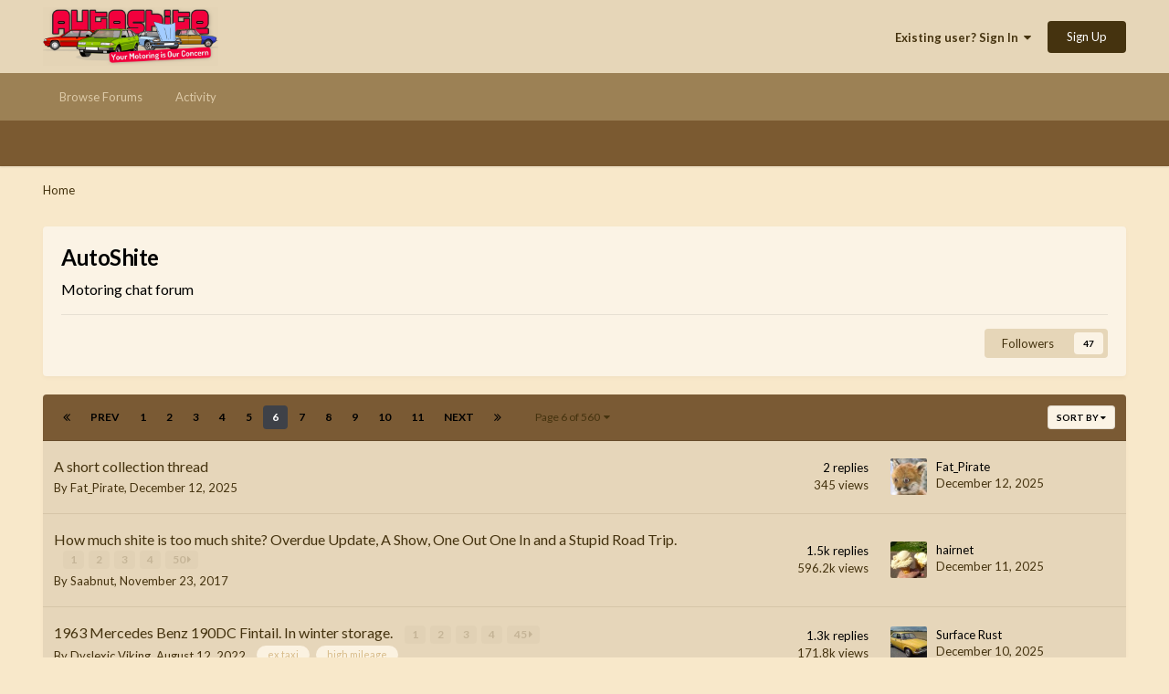

--- FILE ---
content_type: text/html;charset=UTF-8
request_url: https://autoshite.com/forum/3-autoshite/page/6/
body_size: 22973
content:
<!DOCTYPE html>
<html lang="en-GB" dir="ltr">
	<head>
		<meta charset="utf-8">
		<title>AutoShite - Page 6 - Autoshite</title>
		
		

	<meta name="viewport" content="width=device-width, initial-scale=1">


	
	


	<meta name="twitter:card" content="summary" />




	
		
	

	
		
			
				<meta name="description" content="Motoring chat forum">
			
		
	

	
		
			
				<meta property="og:title" content="AutoShite">
			
		
	

	
		
			
				<meta property="og:description" content="Motoring chat forum">
			
		
	

	
		
			
				<meta property="og:url" content="https://autoshite.com/forum/3-autoshite/page/6/">
			
		
	

	
		
			
				<meta property="og:site_name" content="Autoshite">
			
		
	

	
		
			
				<meta property="og:locale" content="en_GB">
			
		
	


	
		<link rel="canonical" href="https://autoshite.com/forum/3-autoshite/page/6/" />
	

	
		<link rel="first" href="https://autoshite.com/forum/3-autoshite/" />
	

	
		<link rel="prev" href="https://autoshite.com/forum/3-autoshite/page/5/" />
	

	
		<link rel="next" href="https://autoshite.com/forum/3-autoshite/page/7/" />
	

	
		<link rel="last" href="https://autoshite.com/forum/3-autoshite/page/560/" />
	

<link rel="alternate" type="application/rss+xml" title="AutoShite Latest Topics" href="https://autoshite.com/forum/3-autoshite.xml/" />



<link rel="manifest" href="https://autoshite.com/manifest.webmanifest/">
<meta name="msapplication-config" content="https://autoshite.com/browserconfig.xml/">
<meta name="msapplication-starturl" content="/">
<meta name="application-name" content="Autoshite">
<meta name="apple-mobile-web-app-title" content="Autoshite">

	<meta name="theme-color" content="#e6d6b8">










<link rel="preload" href="//autoshite.com/applications/core/interface/font/fontawesome-webfont.woff2?v=4.7.0" as="font" crossorigin="anonymous">
		


	<link rel="preconnect" href="https://fonts.googleapis.com">
	<link rel="preconnect" href="https://fonts.gstatic.com" crossorigin>
	
		<link href="https://fonts.googleapis.com/css2?family=Lato:wght@300;400;500;600;700&display=swap" rel="stylesheet">
	



	<link rel='stylesheet' href='https://autoshite.com/uploads/css_built_3/341e4a57816af3ba440d891ca87450ff_framework.css?v=0052641c981758667214' media='all'>

	<link rel='stylesheet' href='https://autoshite.com/uploads/css_built_3/05e81b71abe4f22d6eb8d1a929494829_responsive.css?v=0052641c981758667214' media='all'>

	<link rel='stylesheet' href='https://autoshite.com/uploads/css_built_3/20446cf2d164adcc029377cb04d43d17_flags.css?v=0052641c981758667214' media='all'>

	<link rel='stylesheet' href='https://autoshite.com/uploads/css_built_3/90eb5adf50a8c640f633d47fd7eb1778_core.css?v=0052641c981758667214' media='all'>

	<link rel='stylesheet' href='https://autoshite.com/uploads/css_built_3/5a0da001ccc2200dc5625c3f3934497d_core_responsive.css?v=0052641c981758667214' media='all'>

	<link rel='stylesheet' href='https://autoshite.com/uploads/css_built_3/62e269ced0fdab7e30e026f1d30ae516_forums.css?v=0052641c981758667214' media='all'>

	<link rel='stylesheet' href='https://autoshite.com/uploads/css_built_3/76e62c573090645fb99a15a363d8620e_forums_responsive.css?v=0052641c981758667214' media='all'>





<link rel='stylesheet' href='https://autoshite.com/uploads/css_built_3/258adbb6e4f3e83cd3b355f84e3fa002_custom.css?v=0052641c981758667214' media='all'>




		
		

	
	<link rel='shortcut icon' href='https://autoshite.com/uploads/monthly_2019_05/favicon_sierra_cropped.png' type="image/png">

	</head>
	<body class="ipsApp ipsApp_front ipsJS_none ipsClearfix" data-controller="core.front.core.app"  data-message=""  data-pageapp="forums" data-pagelocation="front" data-pagemodule="forums" data-pagecontroller="forums" data-pageid="3"   >
		<a href="#ipsLayout_mainArea" class="ipsHide" title="Go to main content on this page" accesskey="m">Jump to content</a>
		
			<div id="ipsLayout_header" class="ipsClearfix">
				





				<header>
					<div class="ipsLayout_container">
						


<a href='https://autoshite.com/' id='elLogo' accesskey='1'><img src="https://autoshite.com/uploads/monthly_2020_09/as.png.26bdb5c452fc36561f59d028d3721a1f.png" alt='Autoshite'></a>

						
							

	<ul id='elUserNav' class='ipsList_inline cSignedOut ipsResponsive_showDesktop'>
		
        
		
        
        
            
            <li id='elSignInLink'>
                <a href='https://autoshite.com/login/' data-ipsMenu-closeOnClick="false" data-ipsMenu id='elUserSignIn'>
                    Existing user? Sign In &nbsp;<i class='fa fa-caret-down'></i>
                </a>
                
<div id='elUserSignIn_menu' class='ipsMenu ipsMenu_auto ipsHide'>
	<form accept-charset='utf-8' method='post' action='https://autoshite.com/login/'>
		<input type="hidden" name="csrfKey" value="f455140e7ccaa320d75a52329e123d87">
		<input type="hidden" name="ref" value="aHR0cHM6Ly9hdXRvc2hpdGUuY29tL2ZvcnVtLzMtYXV0b3NoaXRlL3BhZ2UvNi8=">
		<div data-role="loginForm">
			
			
			
				
<div class="ipsPad ipsForm ipsForm_vertical">
	<h4 class="ipsType_sectionHead">Sign In</h4>
	<br><br>
	<ul class='ipsList_reset'>
		<li class="ipsFieldRow ipsFieldRow_noLabel ipsFieldRow_fullWidth">
			
			
				<input type="text" placeholder="Display Name or Email Address" name="auth" autocomplete="email">
			
		</li>
		<li class="ipsFieldRow ipsFieldRow_noLabel ipsFieldRow_fullWidth">
			<input type="password" placeholder="Password" name="password" autocomplete="current-password">
		</li>
		<li class="ipsFieldRow ipsFieldRow_checkbox ipsClearfix">
			<span class="ipsCustomInput">
				<input type="checkbox" name="remember_me" id="remember_me_checkbox" value="1" checked aria-checked="true">
				<span></span>
			</span>
			<div class="ipsFieldRow_content">
				<label class="ipsFieldRow_label" for="remember_me_checkbox">Remember me</label>
				<span class="ipsFieldRow_desc">Not recommended on shared computers</span>
			</div>
		</li>
		<li class="ipsFieldRow ipsFieldRow_fullWidth">
			<button type="submit" name="_processLogin" value="usernamepassword" class="ipsButton ipsButton_primary ipsButton_small" id="elSignIn_submit">Sign In</button>
			
				<p class="ipsType_right ipsType_small">
					
						<a href='https://autoshite.com/lostpassword/' data-ipsDialog data-ipsDialog-title='Forgot your password?'>
					
					Forgot your password?</a>
				</p>
			
		</li>
	</ul>
</div>
			
		</div>
	</form>
</div>
            </li>
            
        
		
			<li>
				
					<a href='https://autoshite.com/register/' data-ipsDialog data-ipsDialog-size='narrow' data-ipsDialog-title='Sign Up' id='elRegisterButton' class='ipsButton ipsButton_normal ipsButton_primary'>Sign Up</a>
				
			</li>
		
	</ul>

							
<ul class='ipsMobileHamburger ipsList_reset ipsResponsive_hideDesktop'>
	<li data-ipsDrawer data-ipsDrawer-drawerElem='#elMobileDrawer'>
		<a href='#'>
			
			
			
			
			<i class='fa fa-navicon'></i>
		</a>
	</li>
</ul>
						
					</div>
				</header>
				

	<nav data-controller='core.front.core.navBar' class=' ipsResponsive_showDesktop'>
		<div class='ipsNavBar_primary ipsLayout_container '>
			<ul data-role="primaryNavBar" class='ipsClearfix'>
				


	
		
		
		<li  id='elNavSecondary_22' data-role="navBarItem" data-navApp="core" data-navExt="CustomItem">
			
			
				<a href="https://autoshite.com"  data-navItem-id="22" >
					Browse Forums<span class='ipsNavBar_active__identifier'></span>
				</a>
			
			
				<ul class='ipsNavBar_secondary ipsHide' data-role='secondaryNavBar'>
					


	
		
		
		<li  id='elNavSecondary_17' data-role="navBarItem" data-navApp="core" data-navExt="CustomItem">
			
			
				<a href="https://autoshite.com/forum/3-autoshite/"  data-navItem-id="17" >
					Autoshite Forum<span class='ipsNavBar_active__identifier'></span>
				</a>
			
			
		</li>
	
	

	
		
		
		<li  id='elNavSecondary_19' data-role="navBarItem" data-navApp="core" data-navExt="CustomItem">
			
			
				<a href="https://autoshite.com/forum/16-shite-for-sale-or-wanted/"  data-navItem-id="19" >
					Shite for Sale<span class='ipsNavBar_active__identifier'></span>
				</a>
			
			
		</li>
	
	

	
		
		
		<li  id='elNavSecondary_20' data-role="navBarItem" data-navApp="core" data-navExt="CustomItem">
			
			
				<a href="https://autoshite.com/forum/17-ask-a-shiter/"  data-navItem-id="20" >
					Ask a Shiter<span class='ipsNavBar_active__identifier'></span>
				</a>
			
			
		</li>
	
	

	
		
		
		<li  id='elNavSecondary_18' data-role="navBarItem" data-navApp="core" data-navExt="CustomItem">
			
			
				<a href="https://autoshite.com/forum/9-autoshite-open-forums/"  data-navItem-id="18" >
					Open Forums<span class='ipsNavBar_active__identifier'></span>
				</a>
			
			
		</li>
	
	

	
		
		
		<li  id='elNavSecondary_21' data-role="navBarItem" data-navApp="core" data-navExt="CustomItem">
			
			
				<a href="https://autoshite.com/forum/15-modern-shite/"  data-navItem-id="21" >
					Modern Shite<span class='ipsNavBar_active__identifier'></span>
				</a>
			
			
		</li>
	
	

					<li class='ipsHide' id='elNavigationMore_22' data-role='navMore'>
						<a href='#' data-ipsMenu data-ipsMenu-appendTo='#elNavigationMore_22' id='elNavigationMore_22_dropdown'>More <i class='fa fa-caret-down'></i></a>
						<ul class='ipsHide ipsMenu ipsMenu_auto' id='elNavigationMore_22_dropdown_menu' data-role='moreDropdown'></ul>
					</li>
				</ul>
			
		</li>
	
	

	
		
		
		<li  id='elNavSecondary_2' data-role="navBarItem" data-navApp="core" data-navExt="CustomItem">
			
			
				<a href="https://autoshite.com/discover/"  data-navItem-id="2" >
					Activity<span class='ipsNavBar_active__identifier'></span>
				</a>
			
			
				<ul class='ipsNavBar_secondary ipsHide' data-role='secondaryNavBar'>
					


	
	

	
	

	
	

	
	

	
	

	
	

					<li class='ipsHide' id='elNavigationMore_2' data-role='navMore'>
						<a href='#' data-ipsMenu data-ipsMenu-appendTo='#elNavigationMore_2' id='elNavigationMore_2_dropdown'>More <i class='fa fa-caret-down'></i></a>
						<ul class='ipsHide ipsMenu ipsMenu_auto' id='elNavigationMore_2_dropdown_menu' data-role='moreDropdown'></ul>
					</li>
				</ul>
			
		</li>
	
	

				<li class='ipsHide' id='elNavigationMore' data-role='navMore'>
					<a href='#' data-ipsMenu data-ipsMenu-appendTo='#elNavigationMore' id='elNavigationMore_dropdown'>More</a>
					<ul class='ipsNavBar_secondary ipsHide' data-role='secondaryNavBar'>
						<li class='ipsHide' id='elNavigationMore_more' data-role='navMore'>
							<a href='#' data-ipsMenu data-ipsMenu-appendTo='#elNavigationMore_more' id='elNavigationMore_more_dropdown'>More <i class='fa fa-caret-down'></i></a>
							<ul class='ipsHide ipsMenu ipsMenu_auto' id='elNavigationMore_more_dropdown_menu' data-role='moreDropdown'></ul>
						</li>
					</ul>
				</li>
			</ul>
			

		</div>
	</nav>

				
<ul id='elMobileNav' class='ipsResponsive_hideDesktop' data-controller='core.front.core.mobileNav'>
	
	
	
	<li class='ipsHide'>
		<a data-action="defaultStream" href='https://autoshite.com/discover/'><i class="fa fa-newspaper-o" aria-hidden="true"></i></a>
	</li>

	

	
</ul>
			</div>
		
		<main id="ipsLayout_body" class="ipsLayout_container">
			<div id="ipsLayout_contentArea">
				<div id="ipsLayout_contentWrapper">
					
<nav class='ipsBreadcrumb ipsBreadcrumb_top ipsFaded_withHover'>
	

	<ul class='ipsList_inline ipsPos_right'>
		
		<li  class='ipsHide'>
			<a data-action="defaultStream" class='ipsType_light '  href='https://autoshite.com/discover/'><i class="fa fa-newspaper-o" aria-hidden="true"></i> <span>All Activity</span></a>
		</li>
		
	</ul>

	<ul data-role="breadcrumbList">
		<li>
			<a title="Home" href='https://autoshite.com/'>
				<span>Home</span>
			</a>
		</li>
		
		
	</ul>
</nav>
					
					<div id="ipsLayout_mainArea">
						
						
						
						

	




						




	
	<div class="ipsPageHeader  ipsBox ipsResponsive_pull ipsPadding ipsClearfix" >
		<header>
			
			<h1 class="ipsType_pageTitle">AutoShite</h1>
			
				



<div class='ipsType_richText ipsType_normal' data-controller='core.front.core.lightboxedImages' >
<p>Motoring chat forum</p>
</div>

			
			
			
				<hr class='ipsHr ipsResponsive_hidePhone' />
				<div class='ipsClearfix ipsResponsive_hidePhone'>
					<div class='ipsPos_right'>
                        
                        

<div data-followApp='forums' data-followArea='forum' data-followID='3' data-controller='core.front.core.followButton'>
	

	<a href='https://autoshite.com/login/' rel="nofollow" class="ipsFollow ipsPos_middle ipsButton ipsButton_light ipsButton_verySmall " data-role="followButton" data-ipsTooltip title='Sign in to follow this'>
		<span>Followers</span>
		<span class='ipsCommentCount'>47</span>
	</a>

</div>
                    </div>
				</div>
			
		</header>
	</div>
	
	

<div data-controller='forums.front.forum.forumPage'>
	<ul class="ipsToolList ipsToolList_horizontal ipsSpacer_both">
		






	</ul>
	
<div class='ipsBox ipsResponsive_pull' data-baseurl='https://autoshite.com/forum/3-autoshite/page/6/' data-resort='listResort' data-tableID='topics'  data-controller='core.global.core.table'>
	
		<h2 class='ipsType_sectionTitle ipsHide ipsType_medium ipsType_reset ipsClear'>33,580 topics in this forum</h2>
	

	
	<div class="ipsButtonBar ipsPad_half ipsClearfix ipsClear">
		

		<ul class="ipsButtonRow ipsPos_right ipsClearfix">
			
				<li>
					<a href="#elSortByMenu_menu" id="elSortByMenu_fa96e53c2104eb56b00a68884c247668" data-role='sortButton' data-ipsMenu data-ipsMenu-activeClass="ipsButtonRow_active" data-ipsMenu-selectable="radio">Sort By <i class="fa fa-caret-down"></i></a>
					<ul class="ipsMenu ipsMenu_auto ipsMenu_withStem ipsMenu_selectable ipsHide" id="elSortByMenu_fa96e53c2104eb56b00a68884c247668_menu">
						
						
							<li class="ipsMenu_item ipsMenu_itemChecked" data-ipsMenuValue="last_post" data-sortDirection='desc'><a href="https://autoshite.com/forum/3-autoshite/?sortby=last_post&amp;sortdirection=desc" rel="nofollow">Recently Updated</a></li>
						
							<li class="ipsMenu_item " data-ipsMenuValue="title" data-sortDirection='asc'><a href="https://autoshite.com/forum/3-autoshite/?sortby=title&amp;sortdirection=asc" rel="nofollow">Title</a></li>
						
							<li class="ipsMenu_item " data-ipsMenuValue="start_date" data-sortDirection='desc'><a href="https://autoshite.com/forum/3-autoshite/?sortby=start_date&amp;sortdirection=desc" rel="nofollow">Start Date</a></li>
						
							<li class="ipsMenu_item " data-ipsMenuValue="views" data-sortDirection='desc'><a href="https://autoshite.com/forum/3-autoshite/?sortby=views&amp;sortdirection=desc" rel="nofollow">Most Viewed</a></li>
						
							<li class="ipsMenu_item " data-ipsMenuValue="posts" data-sortDirection='desc'><a href="https://autoshite.com/forum/3-autoshite/?sortby=posts&amp;sortdirection=desc" rel="nofollow">Most Replies</a></li>
						
						
							<li class="ipsMenu_item " data-noSelect="true">
								<a href='https://autoshite.com/forum/3-autoshite/page/6/?advancedSearchForm=1&amp;sortby=forums_topics.last_post&amp;sortdirection=DESC' rel="nofollow" data-ipsDialog data-ipsDialog-title='Custom Sort'>Custom</a>
							</li>
						
					</ul>
				</li>
			
				
		</ul>
		


		<div data-role="tablePagination" >
			


	
	<ul class='ipsPagination' id='elPagination_d48146c0b57f3113955b392c0a9e081a_946306684' data-ipsPagination-seoPagination='true' data-pages='560' data-ipsPagination  data-ipsPagination-pages="560" data-ipsPagination-perPage='60'>
		
			
				<li class='ipsPagination_first'><a href='https://autoshite.com/forum/3-autoshite/' rel="first" data-page='1' data-ipsTooltip title='First page'><i class='fa fa-angle-double-left'></i></a></li>
				<li class='ipsPagination_prev'><a href='https://autoshite.com/forum/3-autoshite/page/5/' rel="prev" data-page='5' data-ipsTooltip title='Previous page'>Prev</a></li>
				
					<li class='ipsPagination_page'><a href='https://autoshite.com/forum/3-autoshite/' data-page='1'>1</a></li>
				
					<li class='ipsPagination_page'><a href='https://autoshite.com/forum/3-autoshite/page/2/' data-page='2'>2</a></li>
				
					<li class='ipsPagination_page'><a href='https://autoshite.com/forum/3-autoshite/page/3/' data-page='3'>3</a></li>
				
					<li class='ipsPagination_page'><a href='https://autoshite.com/forum/3-autoshite/page/4/' data-page='4'>4</a></li>
				
					<li class='ipsPagination_page'><a href='https://autoshite.com/forum/3-autoshite/page/5/' data-page='5'>5</a></li>
				
			
			<li class='ipsPagination_page ipsPagination_active'><a href='https://autoshite.com/forum/3-autoshite/page/6/' data-page='6'>6</a></li>
			
				
					<li class='ipsPagination_page'><a href='https://autoshite.com/forum/3-autoshite/page/7/' data-page='7'>7</a></li>
				
					<li class='ipsPagination_page'><a href='https://autoshite.com/forum/3-autoshite/page/8/' data-page='8'>8</a></li>
				
					<li class='ipsPagination_page'><a href='https://autoshite.com/forum/3-autoshite/page/9/' data-page='9'>9</a></li>
				
					<li class='ipsPagination_page'><a href='https://autoshite.com/forum/3-autoshite/page/10/' data-page='10'>10</a></li>
				
					<li class='ipsPagination_page'><a href='https://autoshite.com/forum/3-autoshite/page/11/' data-page='11'>11</a></li>
				
				<li class='ipsPagination_next'><a href='https://autoshite.com/forum/3-autoshite/page/7/' rel="next" data-page='7' data-ipsTooltip title='Next page'>Next</a></li>
				<li class='ipsPagination_last'><a href='https://autoshite.com/forum/3-autoshite/page/560/' rel="last" data-page='560' data-ipsTooltip title='Last page'><i class='fa fa-angle-double-right'></i></a></li>
			
			
				<li class='ipsPagination_pageJump'>
					<a href='#' data-ipsMenu data-ipsMenu-closeOnClick='false' data-ipsMenu-appendTo='#elPagination_d48146c0b57f3113955b392c0a9e081a_946306684' id='elPagination_d48146c0b57f3113955b392c0a9e081a_946306684_jump'>Page 6 of 560 &nbsp;<i class='fa fa-caret-down'></i></a>
					<div class='ipsMenu ipsMenu_narrow ipsPadding ipsHide' id='elPagination_d48146c0b57f3113955b392c0a9e081a_946306684_jump_menu'>
						<form accept-charset='utf-8' method='post' action='https://autoshite.com/forum/3-autoshite/' data-role="pageJump" data-baseUrl='#'>
							<ul class='ipsForm ipsForm_horizontal'>
								<li class='ipsFieldRow'>
									<input type='number' min='1' max='560' placeholder='Page number' class='ipsField_fullWidth' name='page'>
								</li>
								<li class='ipsFieldRow ipsFieldRow_fullWidth'>
									<input type='submit' class='ipsButton_fullWidth ipsButton ipsButton_verySmall ipsButton_primary' value='Go'>
								</li>
							</ul>
						</form>
					</div>
				</li>
			
		
	</ul>

		</div>
	</div>
	
	
		
			<ol class='ipsClear ipsDataList cForumTopicTable  cTopicList ' id='elTable_fa96e53c2104eb56b00a68884c247668' data-role="tableRows">
				


	
	

	
	

	
	

	
	

	
	

	
	

	
	

	
	

	
	

	
	

	
	

	
	

	
	

	
	

	
	

	
	

	
	

	
	

	
	

	
	

	
	

	
	

	
	

	
	

	
	

	
	

	
	

	
	

	
	

	
	

	
	

	
	

	
	

	
	

	
	

	
	

	
	

	
	

	
	

	
	

	
	

	
	

	
	

	
	

	
	

	
	

	
	

	
	

	
	

	
	

	
	

	
	

	
	

	
	

	
	

	
	

	
	

	
	

	
	

	
	


	
	
		
		
		
		
			<li class="ipsDataItem ipsDataItem_responsivePhoto     " data-rowID='65887' data-location='' data-controller='forums.front.forum.topicRow'>
				
				<div class='ipsDataItem_main'>
					
					<h4 class='ipsDataItem_title ipsContained_container'>
						
						
						
						

						
						
						
										
												

						<span class='ipsType_break ipsContained'>
							<a href='https://autoshite.com/topic/65887-a-short-collection-thread/' class='' title='A short collection thread '  data-ipsHover data-ipsHover-target='https://autoshite.com/topic/65887-a-short-collection-thread/?preview=1' data-ipsHover-timeout='1.5'>
								<span>
									A short collection thread
								</span>
							</a>
						</span>
						
					</h4>
					<span data-role="activeUsers"></span>
					<div class='ipsDataItem_meta ipsType_reset ipsType_light ipsType_blendLinks'>
						<span>
							By 


Fat_Pirate, 
						</span><time datetime='2025-12-12T12:01:50Z' title='12/12/25 12:01' data-short='Dec 12'>December 12, 2025</time>
						
						
					</div>
				</div>
				<ul class='ipsDataItem_stats'>
					
					
						<li  data-statType='forums_comments'>
						    
							<span class='ipsDataItem_stats_number'>2</span>
							<span class='ipsDataItem_stats_type'> replies</span>
						    
							
						</li>
					
						<li class='ipsType_light' data-statType='num_views'>
						    
							<span class='ipsDataItem_stats_number'>345</span>
							<span class='ipsDataItem_stats_type'> views</span>
						    
							
						</li>
					
				</ul>
				<ul class='ipsDataItem_lastPoster ipsDataItem_withPhoto ipsType_blendLinks'>
					<li>
						
							

	<span class='ipsUserPhoto ipsUserPhoto_tiny '>
		<img src='https://autoshite.com/uploads/profile/photo-thumb-179.jpg' alt='Fat_Pirate' loading="lazy">
	</span>

						
					</li>
					<li>
						
							
								


Fat_Pirate
							
						
					</li>
					<li class="ipsType_light">
						
							<time datetime='2025-12-12T16:00:01Z' title='12/12/25 16:00' data-short='Dec 12'>December 12, 2025</time>
						
					</li>
				</ul>
				
			</li>
		
	
		
		
		
		
			<li class="ipsDataItem ipsDataItem_responsivePhoto     " data-rowID='30199' data-location='' data-controller='forums.front.forum.topicRow'>
				
				<div class='ipsDataItem_main'>
					
					<h4 class='ipsDataItem_title ipsContained_container'>
						
						
						
						

						
						
						
										
												

						<span class='ipsType_break ipsContained'>
							<a href='https://autoshite.com/topic/30199-how-much-shite-is-too-much-shite-overdue-update-a-show-one-out-one-in-and-a-stupid-road-trip/' class='' title='How much shite is too much shite? Overdue Update, A Show, One Out One In and a Stupid Road Trip. '  data-ipsHover data-ipsHover-target='https://autoshite.com/topic/30199-how-much-shite-is-too-much-shite-overdue-update-a-show-one-out-one-in-and-a-stupid-road-trip/?preview=1' data-ipsHover-timeout='1.5'>
								<span>
									How much shite is too much shite? Overdue Update, A Show, One Out One In and a Stupid Road Trip.
								</span>
							</a>
						</span>
						
							

	<span class='ipsPagination ipsPagination_mini' id='elPagination_5f0fd34ced4959a698f4ef8c3d4df733'>
		
			<span class='ipsPagination_page'><a href='https://autoshite.com/topic/30199-how-much-shite-is-too-much-shite-overdue-update-a-show-one-out-one-in-and-a-stupid-road-trip/#comments' data-ipsTooltip title='Go to page 1'>1</a></span>
		
			<span class='ipsPagination_page'><a href='https://autoshite.com/topic/30199-how-much-shite-is-too-much-shite-overdue-update-a-show-one-out-one-in-and-a-stupid-road-trip/page/2/#comments' data-ipsTooltip title='Go to page 2'>2</a></span>
		
			<span class='ipsPagination_page'><a href='https://autoshite.com/topic/30199-how-much-shite-is-too-much-shite-overdue-update-a-show-one-out-one-in-and-a-stupid-road-trip/page/3/#comments' data-ipsTooltip title='Go to page 3'>3</a></span>
		
			<span class='ipsPagination_page'><a href='https://autoshite.com/topic/30199-how-much-shite-is-too-much-shite-overdue-update-a-show-one-out-one-in-and-a-stupid-road-trip/page/4/#comments' data-ipsTooltip title='Go to page 4'>4</a></span>
		
		
			<span class='ipsPagination_last'><a href='https://autoshite.com/topic/30199-how-much-shite-is-too-much-shite-overdue-update-a-show-one-out-one-in-and-a-stupid-road-trip/page/50/#comments' data-ipsTooltip title='Last page'>50 <i class='fa fa-caret-right'></i></a></span>
		
	</span>

						
					</h4>
					<span data-role="activeUsers"></span>
					<div class='ipsDataItem_meta ipsType_reset ipsType_light ipsType_blendLinks'>
						<span>
							By 


Saabnut, 
						</span><time datetime='2017-11-23T18:20:52Z' title='23/11/17 18:20' data-short='8 yr'>November 23, 2017</time>
						
						
					</div>
				</div>
				<ul class='ipsDataItem_stats'>
					
					
						<li  data-statType='forums_comments'>
						    
							<span class='ipsDataItem_stats_number'>1.5k</span>
							<span class='ipsDataItem_stats_type'> replies</span>
						    
							
						</li>
					
						<li class='ipsType_light' data-statType='num_views'>
						    
							<span class='ipsDataItem_stats_number'>596.2k</span>
							<span class='ipsDataItem_stats_type'> views</span>
						    
							
						</li>
					
				</ul>
				<ul class='ipsDataItem_lastPoster ipsDataItem_withPhoto ipsType_blendLinks'>
					<li>
						
							

	<span class='ipsUserPhoto ipsUserPhoto_tiny '>
		<img src='https://autoshite.com/uploads/profile/photo-4817.jpg' alt='hairnet' loading="lazy">
	</span>

						
					</li>
					<li>
						
							
								


hairnet
							
						
					</li>
					<li class="ipsType_light">
						
							<time datetime='2025-12-11T16:12:51Z' title='11/12/25 16:12' data-short='Dec 11'>December 11, 2025</time>
						
					</li>
				</ul>
				
			</li>
		
	
		
		
		
		
			<li class="ipsDataItem ipsDataItem_responsivePhoto     " data-rowID='50622' data-location='' data-controller='forums.front.forum.topicRow'>
				
				<div class='ipsDataItem_main'>
					
					<h4 class='ipsDataItem_title ipsContained_container'>
						
						
						
						

						
						
						
										
												

						<span class='ipsType_break ipsContained'>
							<a href='https://autoshite.com/topic/50622-1963-mercedes-benz-190dc-fintail-in-winter-storage/' class='' title='1963 Mercedes Benz 190DC Fintail. In winter storage. '  data-ipsHover data-ipsHover-target='https://autoshite.com/topic/50622-1963-mercedes-benz-190dc-fintail-in-winter-storage/?preview=1' data-ipsHover-timeout='1.5'>
								<span>
									1963 Mercedes Benz 190DC Fintail. In winter storage.
								</span>
							</a>
						</span>
						
							

	<span class='ipsPagination ipsPagination_mini' id='elPagination_e50a0a19aeb3abca53d2e71c2a57e359'>
		
			<span class='ipsPagination_page'><a href='https://autoshite.com/topic/50622-1963-mercedes-benz-190dc-fintail-in-winter-storage/#comments' data-ipsTooltip title='Go to page 1'>1</a></span>
		
			<span class='ipsPagination_page'><a href='https://autoshite.com/topic/50622-1963-mercedes-benz-190dc-fintail-in-winter-storage/page/2/#comments' data-ipsTooltip title='Go to page 2'>2</a></span>
		
			<span class='ipsPagination_page'><a href='https://autoshite.com/topic/50622-1963-mercedes-benz-190dc-fintail-in-winter-storage/page/3/#comments' data-ipsTooltip title='Go to page 3'>3</a></span>
		
			<span class='ipsPagination_page'><a href='https://autoshite.com/topic/50622-1963-mercedes-benz-190dc-fintail-in-winter-storage/page/4/#comments' data-ipsTooltip title='Go to page 4'>4</a></span>
		
		
			<span class='ipsPagination_last'><a href='https://autoshite.com/topic/50622-1963-mercedes-benz-190dc-fintail-in-winter-storage/page/45/#comments' data-ipsTooltip title='Last page'>45 <i class='fa fa-caret-right'></i></a></span>
		
	</span>

						
					</h4>
					<span data-role="activeUsers"></span>
					<div class='ipsDataItem_meta ipsType_reset ipsType_light ipsType_blendLinks'>
						<span>
							By 


Dyslexic Viking, 
						</span><time datetime='2022-08-12T02:30:05Z' title='12/08/22 02:30' data-short='3 yr'>August 12, 2022</time>
						
						
							&nbsp;&nbsp;
							


	
		<ul class='ipsTags ipsTags_inline ipsList_inline  ipsGap:1 ipsGap_row:0'>
			
				
					
						

<li >
	
	<a href="https://autoshite.com/tags/ex%20taxi/" class='ipsTag' title="Find other content tagged with 'ex taxi'" rel="tag" data-tag-label="ex taxi"><span>ex taxi</span></a>
	
</li>
					
				
					
						

<li >
	
	<a href="https://autoshite.com/tags/high%20mileage/" class='ipsTag' title="Find other content tagged with 'high mileage'" rel="tag" data-tag-label="high mileage"><span>high mileage</span></a>
	
</li>
					
				
			
			
		</ul>
	

						
					</div>
				</div>
				<ul class='ipsDataItem_stats'>
					
					
						<li  data-statType='forums_comments'>
						    
							<span class='ipsDataItem_stats_number'>1.3k</span>
							<span class='ipsDataItem_stats_type'> replies</span>
						    
							
						</li>
					
						<li class='ipsType_light' data-statType='num_views'>
						    
							<span class='ipsDataItem_stats_number'>171.8k</span>
							<span class='ipsDataItem_stats_type'> views</span>
						    
							
						</li>
					
				</ul>
				<ul class='ipsDataItem_lastPoster ipsDataItem_withPhoto ipsType_blendLinks'>
					<li>
						
							

	<span class='ipsUserPhoto ipsUserPhoto_tiny '>
		<img src='https://autoshite.com/uploads/monthly_2021_01/DSC00149.thumb.JPG.33100f662f6321be29d7704a43eaec33.JPG' alt='Surface Rust' loading="lazy">
	</span>

						
					</li>
					<li>
						
							
								


Surface Rust
							
						
					</li>
					<li class="ipsType_light">
						
							<time datetime='2025-12-10T21:53:20Z' title='10/12/25 21:53' data-short='Dec 10'>December 10, 2025</time>
						
					</li>
				</ul>
				
			</li>
		
	
		
		
		
		
			<li class="ipsDataItem ipsDataItem_responsivePhoto     " data-rowID='43204' data-location='' data-controller='forums.front.forum.topicRow'>
				
				<div class='ipsDataItem_main'>
					
					<h4 class='ipsDataItem_title ipsContained_container'>
						
						
						
						

						
						
						
										
												

						<span class='ipsType_break ipsContained'>
							<a href='https://autoshite.com/topic/43204-bears-bangers-amperas-dirty-bottom-scrapes-through-rx-7-bidet-identified/' class='' title='Bear&#039;s bangers: Ampera&#039;s dirty bottom scrapes through, RX-7 bidet identified '  data-ipsHover data-ipsHover-target='https://autoshite.com/topic/43204-bears-bangers-amperas-dirty-bottom-scrapes-through-rx-7-bidet-identified/?preview=1' data-ipsHover-timeout='1.5'>
								<span>
									Bear&#039;s bangers: Ampera&#039;s dirty bottom scrapes through, RX-7 bidet identified
								</span>
							</a>
						</span>
						
							

	<span class='ipsPagination ipsPagination_mini' id='elPagination_877dd53788ed02edba7166d5a74a41a0'>
		
			<span class='ipsPagination_page'><a href='https://autoshite.com/topic/43204-bears-bangers-amperas-dirty-bottom-scrapes-through-rx-7-bidet-identified/#comments' data-ipsTooltip title='Go to page 1'>1</a></span>
		
			<span class='ipsPagination_page'><a href='https://autoshite.com/topic/43204-bears-bangers-amperas-dirty-bottom-scrapes-through-rx-7-bidet-identified/page/2/#comments' data-ipsTooltip title='Go to page 2'>2</a></span>
		
			<span class='ipsPagination_page'><a href='https://autoshite.com/topic/43204-bears-bangers-amperas-dirty-bottom-scrapes-through-rx-7-bidet-identified/page/3/#comments' data-ipsTooltip title='Go to page 3'>3</a></span>
		
			<span class='ipsPagination_page'><a href='https://autoshite.com/topic/43204-bears-bangers-amperas-dirty-bottom-scrapes-through-rx-7-bidet-identified/page/4/#comments' data-ipsTooltip title='Go to page 4'>4</a></span>
		
		
			<span class='ipsPagination_last'><a href='https://autoshite.com/topic/43204-bears-bangers-amperas-dirty-bottom-scrapes-through-rx-7-bidet-identified/page/50/#comments' data-ipsTooltip title='Last page'>50 <i class='fa fa-caret-right'></i></a></span>
		
	</span>

						
					</h4>
					<span data-role="activeUsers"></span>
					<div class='ipsDataItem_meta ipsType_reset ipsType_light ipsType_blendLinks'>
						<span>
							By 


Bear, 
						</span><time datetime='2020-11-23T20:27:17Z' title='23/11/20 20:27' data-short='5 yr'>November 23, 2020</time>
						
						
							&nbsp;&nbsp;
							


	
		<ul class='ipsTags ipsTags_inline ipsList_inline  ipsGap:1 ipsGap_row:0'>
			
				
					
						

<li >
	
	<a href="https://autoshite.com/tags/bmw/" class='ipsTag' title="Find other content tagged with 'bmw'" rel="tag" data-tag-label="bmw"><span>bmw</span></a>
	
</li>
					
				
					
						

<li >
	
	<a href="https://autoshite.com/tags/convertibubble/" class='ipsTag' title="Find other content tagged with 'convertibubble'" rel="tag" data-tag-label="convertibubble"><span>convertibubble</span></a>
	
</li>
					
				
					
				
					
				
					
				
					
				
					
				
					
				
					
				
					
				
					
				
			
			
				<li class='ipsType_small'>
					<span class='ipsType_light ipsCursor_pointer' data-ipsMenu id='elTags_1219220953'>(and 9 more) <i class='fa fa-caret-down ipsJS_show'></i></span>
					<div class='ipsHide ipsMenu ipsMenu_normal ipsPad_half cTagPopup' id='elTags_1219220953_menu'>
						<p class='ipsType_medium ipsType_reset ipsType_light'>Tagged with:</p>
						<ul class='ipsTags ipsList_inline ipsGap:1'>
							
								

<li >
	
	<a href="https://autoshite.com/tags/bmw/" class='ipsTag' title="Find other content tagged with 'bmw'" rel="tag" data-tag-label="bmw"><span>bmw</span></a>
	
</li>
							
								

<li >
	
	<a href="https://autoshite.com/tags/convertibubble/" class='ipsTag' title="Find other content tagged with 'convertibubble'" rel="tag" data-tag-label="convertibubble"><span>convertibubble</span></a>
	
</li>
							
								

<li >
	
	<a href="https://autoshite.com/tags/mazda/" class='ipsTag' title="Find other content tagged with 'mazda'" rel="tag" data-tag-label="mazda"><span>mazda</span></a>
	
</li>
							
								

<li >
	
	<a href="https://autoshite.com/tags/mx5/" class='ipsTag' title="Find other content tagged with 'mx5'" rel="tag" data-tag-label="mx5"><span>mx5</span></a>
	
</li>
							
								

<li >
	
	<a href="https://autoshite.com/tags/e36/" class='ipsTag' title="Find other content tagged with 'e36'" rel="tag" data-tag-label="e36"><span>e36</span></a>
	
</li>
							
								

<li >
	
	<a href="https://autoshite.com/tags/range%20rover/" class='ipsTag' title="Find other content tagged with 'range rover'" rel="tag" data-tag-label="range rover"><span>range rover</span></a>
	
</li>
							
								

<li >
	
	<a href="https://autoshite.com/tags/v8/" class='ipsTag' title="Find other content tagged with 'v8'" rel="tag" data-tag-label="v8"><span>v8</span></a>
	
</li>
							
								

<li >
	
	<a href="https://autoshite.com/tags/l322/" class='ipsTag' title="Find other content tagged with 'l322'" rel="tag" data-tag-label="l322"><span>l322</span></a>
	
</li>
							
								

<li >
	
	<a href="https://autoshite.com/tags/chrysler/" class='ipsTag' title="Find other content tagged with 'chrysler'" rel="tag" data-tag-label="chrysler"><span>chrysler</span></a>
	
</li>
							
								

<li >
	
	<a href="https://autoshite.com/tags/pt%20cruiser/" class='ipsTag' title="Find other content tagged with 'pt cruiser'" rel="tag" data-tag-label="pt cruiser"><span>pt cruiser</span></a>
	
</li>
							
								

<li >
	
	<a href="https://autoshite.com/tags/rx8/" class='ipsTag' title="Find other content tagged with 'rx8'" rel="tag" data-tag-label="rx8"><span>rx8</span></a>
	
</li>
							
						</ul>
					</div>
				</li>
			
		</ul>
	

						
					</div>
				</div>
				<ul class='ipsDataItem_stats'>
					
					
						<li  data-statType='forums_comments'>
						    
							<span class='ipsDataItem_stats_number'>1.5k</span>
							<span class='ipsDataItem_stats_type'> replies</span>
						    
							
						</li>
					
						<li class='ipsType_light' data-statType='num_views'>
						    
							<span class='ipsDataItem_stats_number'>329.4k</span>
							<span class='ipsDataItem_stats_type'> views</span>
						    
							
						</li>
					
				</ul>
				<ul class='ipsDataItem_lastPoster ipsDataItem_withPhoto ipsType_blendLinks'>
					<li>
						
							

	<span class='ipsUserPhoto ipsUserPhoto_tiny '>
		<img src='https://autoshite.com/uploads/monthly_2023_04/E2DE9ED8-67FD-4356-88C8-D8895CBF114D.thumb.png.7cc2fedb4e880b198fae84497f63c91d.png' alt='Bear' loading="lazy">
	</span>

						
					</li>
					<li>
						
							
								


Bear
							
						
					</li>
					<li class="ipsType_light">
						
							<time datetime='2025-12-10T18:25:26Z' title='10/12/25 18:25' data-short='Dec 10'>December 10, 2025</time>
						
					</li>
				</ul>
				
			</li>
		
	
		
		
		
		
			<li class="ipsDataItem ipsDataItem_responsivePhoto     " data-rowID='64990' data-location='' data-controller='forums.front.forum.topicRow'>
				
				<div class='ipsDataItem_main'>
					
					<h4 class='ipsDataItem_title ipsContained_container'>
						
						
						
						

						
						
						
										
												

						<span class='ipsType_break ipsContained'>
							<a href='https://autoshite.com/topic/64990-big-benzs-bosnian-badventures/' class='' title='Big Benz&#039;s Bosnian Badventures '  data-ipsHover data-ipsHover-target='https://autoshite.com/topic/64990-big-benzs-bosnian-badventures/?preview=1' data-ipsHover-timeout='1.5'>
								<span>
									Big Benz&#039;s Bosnian Badventures
								</span>
							</a>
						</span>
						
							

	<span class='ipsPagination ipsPagination_mini' id='elPagination_f2e0337555ec60d408d000140b2bdca1'>
		
			<span class='ipsPagination_page'><a href='https://autoshite.com/topic/64990-big-benzs-bosnian-badventures/#comments' data-ipsTooltip title='Go to page 1'>1</a></span>
		
			<span class='ipsPagination_page'><a href='https://autoshite.com/topic/64990-big-benzs-bosnian-badventures/page/2/#comments' data-ipsTooltip title='Go to page 2'>2</a></span>
		
		
	</span>

						
					</h4>
					<span data-role="activeUsers"></span>
					<div class='ipsDataItem_meta ipsType_reset ipsType_light ipsType_blendLinks'>
						<span>
							By 


Lacquer Peel, 
						</span><time datetime='2025-09-20T06:40:14Z' title='20/09/25 06:40' data-short='Sep 20'>September 20, 2025</time>
						
						
					</div>
				</div>
				<ul class='ipsDataItem_stats'>
					
					
						<li  data-statType='forums_comments'>
						    
							<span class='ipsDataItem_stats_number'>30</span>
							<span class='ipsDataItem_stats_type'> replies</span>
						    
							
						</li>
					
						<li class='ipsType_light' data-statType='num_views'>
						    
							<span class='ipsDataItem_stats_number'>2.2k</span>
							<span class='ipsDataItem_stats_type'> views</span>
						    
							
						</li>
					
				</ul>
				<ul class='ipsDataItem_lastPoster ipsDataItem_withPhoto ipsType_blendLinks'>
					<li>
						
							

	<span class='ipsUserPhoto ipsUserPhoto_tiny '>
		<img src='https://autoshite.com/uploads/monthly_2024_05/IMG_4928.thumb.png.3e1179cae7a27f9d304788ae2b3aba7f.png' alt='rusty_vw_man' loading="lazy">
	</span>

						
					</li>
					<li>
						
							
								


rusty_vw_man
							
						
					</li>
					<li class="ipsType_light">
						
							<time datetime='2025-12-10T09:29:17Z' title='10/12/25 09:29' data-short='Dec 10'>December 10, 2025</time>
						
					</li>
				</ul>
				
			</li>
		
	
		
		
		
		
			<li class="ipsDataItem ipsDataItem_responsivePhoto     " data-rowID='45628' data-location='' data-controller='forums.front.forum.topicRow'>
				
				<div class='ipsDataItem_main'>
					
					<h4 class='ipsDataItem_title ipsContained_container'>
						
						
						
						

						
						
						
										
												

						<span class='ipsType_break ipsContained'>
							<a href='https://autoshite.com/topic/45628-trailer-tent-for-a-small-car-home-build/' class='' title='Trailer Tent for a small car - home build '  data-ipsHover data-ipsHover-target='https://autoshite.com/topic/45628-trailer-tent-for-a-small-car-home-build/?preview=1' data-ipsHover-timeout='1.5'>
								<span>
									Trailer Tent for a small car - home build
								</span>
							</a>
						</span>
						
							

	<span class='ipsPagination ipsPagination_mini' id='elPagination_1ef3c0f7432af69c997b47ae2cda0105'>
		
			<span class='ipsPagination_page'><a href='https://autoshite.com/topic/45628-trailer-tent-for-a-small-car-home-build/#comments' data-ipsTooltip title='Go to page 1'>1</a></span>
		
			<span class='ipsPagination_page'><a href='https://autoshite.com/topic/45628-trailer-tent-for-a-small-car-home-build/page/2/#comments' data-ipsTooltip title='Go to page 2'>2</a></span>
		
			<span class='ipsPagination_page'><a href='https://autoshite.com/topic/45628-trailer-tent-for-a-small-car-home-build/page/3/#comments' data-ipsTooltip title='Go to page 3'>3</a></span>
		
			<span class='ipsPagination_page'><a href='https://autoshite.com/topic/45628-trailer-tent-for-a-small-car-home-build/page/4/#comments' data-ipsTooltip title='Go to page 4'>4</a></span>
		
		
			<span class='ipsPagination_last'><a href='https://autoshite.com/topic/45628-trailer-tent-for-a-small-car-home-build/page/6/#comments' data-ipsTooltip title='Last page'>6 <i class='fa fa-caret-right'></i></a></span>
		
	</span>

						
					</h4>
					<span data-role="activeUsers"></span>
					<div class='ipsDataItem_meta ipsType_reset ipsType_light ipsType_blendLinks'>
						<span>
							By 


Bfg, 
						</span><time datetime='2021-06-14T11:15:14Z' title='14/06/21 11:15' data-short='4 yr'>June 14, 2021</time>
						
						
							&nbsp;&nbsp;
							


	
		<ul class='ipsTags ipsTags_inline ipsList_inline  ipsGap:1 ipsGap_row:0'>
			
				
					
						

<li >
	
	<a href="https://autoshite.com/tags/camping/" class='ipsTag' title="Find other content tagged with 'camping'" rel="tag" data-tag-label="camping"><span>camping</span></a>
	
</li>
					
				
			
			
		</ul>
	

						
					</div>
				</div>
				<ul class='ipsDataItem_stats'>
					
					
						<li  data-statType='forums_comments'>
						    
							<span class='ipsDataItem_stats_number'>175</span>
							<span class='ipsDataItem_stats_type'> replies</span>
						    
							
						</li>
					
						<li class='ipsType_light' data-statType='num_views'>
						    
							<span class='ipsDataItem_stats_number'>21.1k</span>
							<span class='ipsDataItem_stats_type'> views</span>
						    
							
						</li>
					
				</ul>
				<ul class='ipsDataItem_lastPoster ipsDataItem_withPhoto ipsType_blendLinks'>
					<li>
						
							

	<span class='ipsUserPhoto ipsUserPhoto_tiny '>
		<img src='https://autoshite.com/uploads/monthly_2019_08/FB_IMG_1546099444464.thumb.jpg.9e85e504a52d5fec889994779b5c3398.jpg' alt='Dan302' loading="lazy">
	</span>

						
					</li>
					<li>
						
							
								


Dan302
							
						
					</li>
					<li class="ipsType_light">
						
							<time datetime='2025-12-09T20:00:00Z' title='09/12/25 20:00' data-short='Dec 9'>December 9, 2025</time>
						
					</li>
				</ul>
				
			</li>
		
	
		
		
		
		
			<li class="ipsDataItem ipsDataItem_responsivePhoto     " data-rowID='54754' data-location='' data-controller='forums.front.forum.topicRow'>
				
				<div class='ipsDataItem_main'>
					
					<h4 class='ipsDataItem_title ipsContained_container'>
						
						
						
						

						
						
						
										
												

						<span class='ipsType_break ipsContained'>
							<a href='https://autoshite.com/topic/54754-t4-caravelle-adventures-and-other-fleet-news-xantia-xsara-picasso-the-roffle-clk-and-a-t25-camper/' class='' title='T4 Caravelle  adventures and other fleet news Xantia, Xsara Picasso the Roffle CLK and a T25 camper '  data-ipsHover data-ipsHover-target='https://autoshite.com/topic/54754-t4-caravelle-adventures-and-other-fleet-news-xantia-xsara-picasso-the-roffle-clk-and-a-t25-camper/?preview=1' data-ipsHover-timeout='1.5'>
								<span>
									T4 Caravelle  adventures and other fleet news Xantia, Xsara Picasso the Roffle CLK and a T25 camper
								</span>
							</a>
						</span>
						
							

	<span class='ipsPagination ipsPagination_mini' id='elPagination_8a1cd773dfe48cc568e98979135aec13'>
		
			<span class='ipsPagination_page'><a href='https://autoshite.com/topic/54754-t4-caravelle-adventures-and-other-fleet-news-xantia-xsara-picasso-the-roffle-clk-and-a-t25-camper/#comments' data-ipsTooltip title='Go to page 1'>1</a></span>
		
			<span class='ipsPagination_page'><a href='https://autoshite.com/topic/54754-t4-caravelle-adventures-and-other-fleet-news-xantia-xsara-picasso-the-roffle-clk-and-a-t25-camper/page/2/#comments' data-ipsTooltip title='Go to page 2'>2</a></span>
		
		
	</span>

						
					</h4>
					<span data-role="activeUsers"></span>
					<div class='ipsDataItem_meta ipsType_reset ipsType_light ipsType_blendLinks'>
						<span>
							By 


Andy F, 
						</span><time datetime='2023-07-15T12:31:34Z' title='15/07/23 12:31' data-short='2 yr'>July 15, 2023</time>
						
						
					</div>
				</div>
				<ul class='ipsDataItem_stats'>
					
					
						<li  data-statType='forums_comments'>
						    
							<span class='ipsDataItem_stats_number'>44</span>
							<span class='ipsDataItem_stats_type'> replies</span>
						    
							
						</li>
					
						<li class='ipsType_light' data-statType='num_views'>
						    
							<span class='ipsDataItem_stats_number'>5.9k</span>
							<span class='ipsDataItem_stats_type'> views</span>
						    
							
						</li>
					
				</ul>
				<ul class='ipsDataItem_lastPoster ipsDataItem_withPhoto ipsType_blendLinks'>
					<li>
						
							

	<span class='ipsUserPhoto ipsUserPhoto_tiny '>
		<img src='https://autoshite.com/uploads/profile/photo-thumb-26073.jpg' alt='Andy F' loading="lazy">
	</span>

						
					</li>
					<li>
						
							
								


Andy F
							
						
					</li>
					<li class="ipsType_light">
						
							<time datetime='2025-12-08T12:08:34Z' title='08/12/25 12:08' data-short='Dec 8'>December 8, 2025</time>
						
					</li>
				</ul>
				
			</li>
		
	
		
		
		
		
			<li class="ipsDataItem ipsDataItem_responsivePhoto     " data-rowID='39832' data-location='' data-controller='forums.front.forum.topicRow'>
				
				<div class='ipsDataItem_main'>
					
					<h4 class='ipsDataItem_title ipsContained_container'>
						
						
						
						

						
						
						
										
												

						<span class='ipsType_break ipsContained'>
							<a href='https://autoshite.com/topic/39832-dicky%E2%80%99s-disastrous-debris-another-dreadful-car-arrives-71225/' class='' title='Dicky’s Disastrous Debris - Another dreadful car arrives 7/12/25 '  data-ipsHover data-ipsHover-target='https://autoshite.com/topic/39832-dicky%E2%80%99s-disastrous-debris-another-dreadful-car-arrives-71225/?preview=1' data-ipsHover-timeout='1.5'>
								<span>
									Dicky’s Disastrous Debris - Another dreadful car arrives 7/12/25
								</span>
							</a>
						</span>
						
							

	<span class='ipsPagination ipsPagination_mini' id='elPagination_416a8d7f2b60827930fdda292ba74140'>
		
			<span class='ipsPagination_page'><a href='https://autoshite.com/topic/39832-dicky%E2%80%99s-disastrous-debris-another-dreadful-car-arrives-71225/#comments' data-ipsTooltip title='Go to page 1'>1</a></span>
		
			<span class='ipsPagination_page'><a href='https://autoshite.com/topic/39832-dicky%E2%80%99s-disastrous-debris-another-dreadful-car-arrives-71225/page/2/#comments' data-ipsTooltip title='Go to page 2'>2</a></span>
		
			<span class='ipsPagination_page'><a href='https://autoshite.com/topic/39832-dicky%E2%80%99s-disastrous-debris-another-dreadful-car-arrives-71225/page/3/#comments' data-ipsTooltip title='Go to page 3'>3</a></span>
		
			<span class='ipsPagination_page'><a href='https://autoshite.com/topic/39832-dicky%E2%80%99s-disastrous-debris-another-dreadful-car-arrives-71225/page/4/#comments' data-ipsTooltip title='Go to page 4'>4</a></span>
		
		
			<span class='ipsPagination_last'><a href='https://autoshite.com/topic/39832-dicky%E2%80%99s-disastrous-debris-another-dreadful-car-arrives-71225/page/24/#comments' data-ipsTooltip title='Last page'>24 <i class='fa fa-caret-right'></i></a></span>
		
	</span>

						
					</h4>
					<span data-role="activeUsers"></span>
					<div class='ipsDataItem_meta ipsType_reset ipsType_light ipsType_blendLinks'>
						<span>
							By 


Angrydicky, 
						</span><time datetime='2020-03-07T20:29:27Z' title='07/03/20 20:29' data-short='5 yr'>March 7, 2020</time>
						
						
					</div>
				</div>
				<ul class='ipsDataItem_stats'>
					
					
						<li  data-statType='forums_comments'>
						    
							<span class='ipsDataItem_stats_number'>696</span>
							<span class='ipsDataItem_stats_type'> replies</span>
						    
							
						</li>
					
						<li class='ipsType_light' data-statType='num_views'>
						    
							<span class='ipsDataItem_stats_number'>115.4k</span>
							<span class='ipsDataItem_stats_type'> views</span>
						    
							
						</li>
					
				</ul>
				<ul class='ipsDataItem_lastPoster ipsDataItem_withPhoto ipsType_blendLinks'>
					<li>
						
							

	<span class='ipsUserPhoto ipsUserPhoto_tiny '>
		<img src='https://autoshite.com/uploads/profile/photo-thumb-19075.jpg' alt='artdjones' loading="lazy">
	</span>

						
					</li>
					<li>
						
							
								


artdjones
							
						
					</li>
					<li class="ipsType_light">
						
							<time datetime='2025-12-08T09:51:37Z' title='08/12/25 09:51' data-short='Dec 8'>December 8, 2025</time>
						
					</li>
				</ul>
				
			</li>
		
	
		
		
		
		
			<li class="ipsDataItem ipsDataItem_responsivePhoto     " data-rowID='56874' data-location='' data-controller='forums.front.forum.topicRow'>
				
				<div class='ipsDataItem_main'>
					
					<h4 class='ipsDataItem_title ipsContained_container'>
						
						
						
						

						
						
						
										
												

						<span class='ipsType_break ipsContained'>
							<a href='https://autoshite.com/topic/56874-burning-vegatables-running-svowvo-in-2024/' class='' title='Burning Vegatables.  Running SVO/WVO in 2024 '  data-ipsHover data-ipsHover-target='https://autoshite.com/topic/56874-burning-vegatables-running-svowvo-in-2024/?preview=1' data-ipsHover-timeout='1.5'>
								<span>
									Burning Vegatables.  Running SVO/WVO in 2024
								</span>
							</a>
						</span>
						
							

	<span class='ipsPagination ipsPagination_mini' id='elPagination_a49f8c6b2815d56be499bc691c234c66'>
		
			<span class='ipsPagination_page'><a href='https://autoshite.com/topic/56874-burning-vegatables-running-svowvo-in-2024/#comments' data-ipsTooltip title='Go to page 1'>1</a></span>
		
			<span class='ipsPagination_page'><a href='https://autoshite.com/topic/56874-burning-vegatables-running-svowvo-in-2024/page/2/#comments' data-ipsTooltip title='Go to page 2'>2</a></span>
		
			<span class='ipsPagination_page'><a href='https://autoshite.com/topic/56874-burning-vegatables-running-svowvo-in-2024/page/3/#comments' data-ipsTooltip title='Go to page 3'>3</a></span>
		
		
	</span>

						
					</h4>
					<span data-role="activeUsers"></span>
					<div class='ipsDataItem_meta ipsType_reset ipsType_light ipsType_blendLinks'>
						<span>
							By 


Talbot, 
						</span><time datetime='2024-01-02T23:22:56Z' title='02/01/24 23:22' data-short='2 yr'>January 2, 2024</time>
						
						
							&nbsp;&nbsp;
							


	
		<ul class='ipsTags ipsTags_inline ipsList_inline  ipsGap:1 ipsGap_row:0'>
			
				
					
						

<li >
	
	<a href="https://autoshite.com/tags/wvo/" class='ipsTag' title="Find other content tagged with 'wvo'" rel="tag" data-tag-label="wvo"><span>wvo</span></a>
	
</li>
					
				
			
			
		</ul>
	

						
					</div>
				</div>
				<ul class='ipsDataItem_stats'>
					
					
						<li  data-statType='forums_comments'>
						    
							<span class='ipsDataItem_stats_number'>81</span>
							<span class='ipsDataItem_stats_type'> replies</span>
						    
							
						</li>
					
						<li class='ipsType_light' data-statType='num_views'>
						    
							<span class='ipsDataItem_stats_number'>7.9k</span>
							<span class='ipsDataItem_stats_type'> views</span>
						    
							
						</li>
					
				</ul>
				<ul class='ipsDataItem_lastPoster ipsDataItem_withPhoto ipsType_blendLinks'>
					<li>
						
							

	<span class='ipsUserPhoto ipsUserPhoto_tiny '>
		<img src='https://autoshite.com/uploads/monthly_2025_03/cautionunicorns.thumb.jpg.a1be7eb57f960ef859b2f1a6a54e9c38.jpg' alt='Supernaut' loading="lazy">
	</span>

						
					</li>
					<li>
						
							
								


Supernaut
							
						
					</li>
					<li class="ipsType_light">
						
							<time datetime='2025-12-07T19:06:25Z' title='07/12/25 19:06' data-short='Dec 7'>December 7, 2025</time>
						
					</li>
				</ul>
				
			</li>
		
	
		
		
		
		
			<li class="ipsDataItem ipsDataItem_responsivePhoto     " data-rowID='65837' data-location='' data-controller='forums.front.forum.topicRow'>
				
				<div class='ipsDataItem_main'>
					
					<h4 class='ipsDataItem_title ipsContained_container'>
						
						
						
						

						
						
						
										
												

						<span class='ipsType_break ipsContained'>
							<a href='https://autoshite.com/topic/65837-the-z3-of-foam-and-hope/' class='' title='The Z3 of foam and hope '  data-ipsHover data-ipsHover-target='https://autoshite.com/topic/65837-the-z3-of-foam-and-hope/?preview=1' data-ipsHover-timeout='1.5'>
								<span>
									The Z3 of foam and hope
								</span>
							</a>
						</span>
						
					</h4>
					<span data-role="activeUsers"></span>
					<div class='ipsDataItem_meta ipsType_reset ipsType_light ipsType_blendLinks'>
						<span>
							By 


shampooefficient, 
						</span><time datetime='2025-12-07T14:53:28Z' title='07/12/25 14:53' data-short='Dec 7'>December 7, 2025</time>
						
						
					</div>
				</div>
				<ul class='ipsDataItem_stats'>
					
					
						<li  data-statType='forums_comments'>
						    
							<span class='ipsDataItem_stats_number'>6</span>
							<span class='ipsDataItem_stats_type'> replies</span>
						    
							
						</li>
					
						<li class='ipsType_light' data-statType='num_views'>
						    
							<span class='ipsDataItem_stats_number'>509</span>
							<span class='ipsDataItem_stats_type'> views</span>
						    
							
						</li>
					
				</ul>
				<ul class='ipsDataItem_lastPoster ipsDataItem_withPhoto ipsType_blendLinks'>
					<li>
						
							

	<span class='ipsUserPhoto ipsUserPhoto_tiny '>
		<img src='https://autoshite.com/uploads/monthly_2019_07/Screenshot_20190718-205611_Chrome.thumb.jpg.61c4a9fe38b9c1824ec00c27e5dc19c6.jpg' alt='SiC' loading="lazy">
	</span>

						
					</li>
					<li>
						
							
								


SiC
							
						
					</li>
					<li class="ipsType_light">
						
							<time datetime='2025-12-07T18:53:09Z' title='07/12/25 18:53' data-short='Dec 7'>December 7, 2025</time>
						
					</li>
				</ul>
				
			</li>
		
	
		
		
		
		
			<li class="ipsDataItem ipsDataItem_responsivePhoto     " data-rowID='31557' data-location='' data-controller='forums.front.forum.topicRow'>
				
				<div class='ipsDataItem_main'>
					
					<h4 class='ipsDataItem_title ipsContained_container'>
						
						
						
						

						
						
						
										
						
							<span>

	<a href="https://autoshite.com/tags/Project/" title="Find other content tagged with 'Project'" class='ipsTag_prefix' rel="tag" data-tag-label='Project'><span>Project</span></a>
</span>
												

						<span class='ipsType_break ipsContained'>
							<a href='https://autoshite.com/topic/31557-shirley-knotts-evil-web-of-shite-a-good-start-to-the-day-followed-by-disaster/' class='' title='Shirley Knott&#039;s Evil Web Of Shite- A good start to the day followed by disaster. '  data-ipsHover data-ipsHover-target='https://autoshite.com/topic/31557-shirley-knotts-evil-web-of-shite-a-good-start-to-the-day-followed-by-disaster/?preview=1' data-ipsHover-timeout='1.5'>
								<span>
									Shirley Knott&#039;s Evil Web Of Shite- A good start to the day followed by disaster.
								</span>
							</a>
						</span>
						
							

	<span class='ipsPagination ipsPagination_mini' id='elPagination_7e655698da39da5674ac61f119b48923'>
		
			<span class='ipsPagination_page'><a href='https://autoshite.com/topic/31557-shirley-knotts-evil-web-of-shite-a-good-start-to-the-day-followed-by-disaster/#comments' data-ipsTooltip title='Go to page 1'>1</a></span>
		
			<span class='ipsPagination_page'><a href='https://autoshite.com/topic/31557-shirley-knotts-evil-web-of-shite-a-good-start-to-the-day-followed-by-disaster/page/2/#comments' data-ipsTooltip title='Go to page 2'>2</a></span>
		
			<span class='ipsPagination_page'><a href='https://autoshite.com/topic/31557-shirley-knotts-evil-web-of-shite-a-good-start-to-the-day-followed-by-disaster/page/3/#comments' data-ipsTooltip title='Go to page 3'>3</a></span>
		
			<span class='ipsPagination_page'><a href='https://autoshite.com/topic/31557-shirley-knotts-evil-web-of-shite-a-good-start-to-the-day-followed-by-disaster/page/4/#comments' data-ipsTooltip title='Go to page 4'>4</a></span>
		
		
			<span class='ipsPagination_last'><a href='https://autoshite.com/topic/31557-shirley-knotts-evil-web-of-shite-a-good-start-to-the-day-followed-by-disaster/page/22/#comments' data-ipsTooltip title='Last page'>22 <i class='fa fa-caret-right'></i></a></span>
		
	</span>

						
					</h4>
					<span data-role="activeUsers"></span>
					<div class='ipsDataItem_meta ipsType_reset ipsType_light ipsType_blendLinks'>
						<span>
							By 


Shirley Knott, 
						</span><time datetime='2018-04-08T09:05:28Z' title='08/04/18 09:05' data-short='7 yr'>April 8, 2018</time>
						
						
							&nbsp;&nbsp;
							


	
		<ul class='ipsTags ipsTags_inline ipsList_inline  ipsGap:1 ipsGap_row:0'>
			
				
					
						

<li >
	
	<a href="https://autoshite.com/tags/project/" class='ipsTag' title="Find other content tagged with 'project'" rel="tag" data-tag-label="project"><span>project</span></a>
	
</li>
					
				
			
			
		</ul>
	

						
					</div>
				</div>
				<ul class='ipsDataItem_stats'>
					
					
						<li  data-statType='forums_comments'>
						    
							<span class='ipsDataItem_stats_number'>647</span>
							<span class='ipsDataItem_stats_type'> replies</span>
						    
							
						</li>
					
						<li class='ipsType_light' data-statType='num_views'>
						    
							<span class='ipsDataItem_stats_number'>145.1k</span>
							<span class='ipsDataItem_stats_type'> views</span>
						    
							
						</li>
					
				</ul>
				<ul class='ipsDataItem_lastPoster ipsDataItem_withPhoto ipsType_blendLinks'>
					<li>
						
							

	<span class='ipsUserPhoto ipsUserPhoto_tiny '>
		<img src='https://autoshite.com/uploads/monthly_2020_06/1261435152_GC-Copy.thumb.jpg.9b004496bd5663b2097b9f6cd1075f4f.jpg' alt='Shirley Knott' loading="lazy">
	</span>

						
					</li>
					<li>
						
							
								


Shirley Knott
							
						
					</li>
					<li class="ipsType_light">
						
							<time datetime='2025-12-06T18:07:30Z' title='06/12/25 18:07' data-short='Dec 6'>December 6, 2025</time>
						
					</li>
				</ul>
				
			</li>
		
	
		
		
		
		
			<li class="ipsDataItem ipsDataItem_responsivePhoto     " data-rowID='52419' data-location='' data-controller='forums.front.forum.topicRow'>
				
				<div class='ipsDataItem_main'>
					
					<h4 class='ipsDataItem_title ipsContained_container'>
						
						
						
						

						
						
						
										
												

						<span class='ipsType_break ipsContained'>
							<a href='https://autoshite.com/topic/52419-jaguar-s-bype-r-an-imposter-saving-a-bird-and-that-effin-supercharger/' class='' title='Jaguar S Bype R - An Imposter, saving a bird, and that effin supercharger! '  data-ipsHover data-ipsHover-target='https://autoshite.com/topic/52419-jaguar-s-bype-r-an-imposter-saving-a-bird-and-that-effin-supercharger/?preview=1' data-ipsHover-timeout='1.5'>
								<span>
									Jaguar S Bype R - An Imposter, saving a bird, and that effin supercharger!
								</span>
							</a>
						</span>
						
							

	<span class='ipsPagination ipsPagination_mini' id='elPagination_fa52f003ca97eeb868dd55463cff5573'>
		
			<span class='ipsPagination_page'><a href='https://autoshite.com/topic/52419-jaguar-s-bype-r-an-imposter-saving-a-bird-and-that-effin-supercharger/#comments' data-ipsTooltip title='Go to page 1'>1</a></span>
		
			<span class='ipsPagination_page'><a href='https://autoshite.com/topic/52419-jaguar-s-bype-r-an-imposter-saving-a-bird-and-that-effin-supercharger/page/2/#comments' data-ipsTooltip title='Go to page 2'>2</a></span>
		
			<span class='ipsPagination_page'><a href='https://autoshite.com/topic/52419-jaguar-s-bype-r-an-imposter-saving-a-bird-and-that-effin-supercharger/page/3/#comments' data-ipsTooltip title='Go to page 3'>3</a></span>
		
			<span class='ipsPagination_page'><a href='https://autoshite.com/topic/52419-jaguar-s-bype-r-an-imposter-saving-a-bird-and-that-effin-supercharger/page/4/#comments' data-ipsTooltip title='Go to page 4'>4</a></span>
		
		
			<span class='ipsPagination_last'><a href='https://autoshite.com/topic/52419-jaguar-s-bype-r-an-imposter-saving-a-bird-and-that-effin-supercharger/page/9/#comments' data-ipsTooltip title='Last page'>9 <i class='fa fa-caret-right'></i></a></span>
		
	</span>

						
					</h4>
					<span data-role="activeUsers"></span>
					<div class='ipsDataItem_meta ipsType_reset ipsType_light ipsType_blendLinks'>
						<span>
							By 


Crispian_J_Hotson, 
						</span><time datetime='2023-01-17T15:43:47Z' title='17/01/23 15:43' data-short='3 yr'>January 17, 2023</time>
						
						
					</div>
				</div>
				<ul class='ipsDataItem_stats'>
					
					
						<li  data-statType='forums_comments'>
						    
							<span class='ipsDataItem_stats_number'>268</span>
							<span class='ipsDataItem_stats_type'> replies</span>
						    
							
						</li>
					
						<li class='ipsType_light' data-statType='num_views'>
						    
							<span class='ipsDataItem_stats_number'>35k</span>
							<span class='ipsDataItem_stats_type'> views</span>
						    
							
						</li>
					
				</ul>
				<ul class='ipsDataItem_lastPoster ipsDataItem_withPhoto ipsType_blendLinks'>
					<li>
						
							

	<span class='ipsUserPhoto ipsUserPhoto_tiny '>
		<img src='https://autoshite.com/uploads/monthly_2024_03/55522.thumb.webp.62d160dce4a6dc70013a23c8317ed5e6.webp' alt='MVX11V' loading="lazy">
	</span>

						
					</li>
					<li>
						
							
								


MVX11V
							
						
					</li>
					<li class="ipsType_light">
						
							<time datetime='2025-12-06T09:05:17Z' title='06/12/25 09:05' data-short='Dec 6'>December 6, 2025</time>
						
					</li>
				</ul>
				
			</li>
		
	
		
		
		
		
			<li class="ipsDataItem ipsDataItem_responsivePhoto     " data-rowID='35466' data-location='' data-controller='forums.front.forum.topicRow'>
				
				<div class='ipsDataItem_main'>
					
					<h4 class='ipsDataItem_title ipsContained_container'>
						
						
						
						

						
						
						
										
												

						<span class='ipsType_break ipsContained'>
							<a href='https://autoshite.com/topic/35466-andys-awful-autos-never-raced-or-rallied/' class='' title='Andy&#039;s awful autos: never raced or rallied! '  data-ipsHover data-ipsHover-target='https://autoshite.com/topic/35466-andys-awful-autos-never-raced-or-rallied/?preview=1' data-ipsHover-timeout='1.5'>
								<span>
									Andy&#039;s awful autos: never raced or rallied!
								</span>
							</a>
						</span>
						
							

	<span class='ipsPagination ipsPagination_mini' id='elPagination_e7685a153a0b6ba648c727cf84889ef7'>
		
			<span class='ipsPagination_page'><a href='https://autoshite.com/topic/35466-andys-awful-autos-never-raced-or-rallied/#comments' data-ipsTooltip title='Go to page 1'>1</a></span>
		
			<span class='ipsPagination_page'><a href='https://autoshite.com/topic/35466-andys-awful-autos-never-raced-or-rallied/page/2/#comments' data-ipsTooltip title='Go to page 2'>2</a></span>
		
			<span class='ipsPagination_page'><a href='https://autoshite.com/topic/35466-andys-awful-autos-never-raced-or-rallied/page/3/#comments' data-ipsTooltip title='Go to page 3'>3</a></span>
		
			<span class='ipsPagination_page'><a href='https://autoshite.com/topic/35466-andys-awful-autos-never-raced-or-rallied/page/4/#comments' data-ipsTooltip title='Go to page 4'>4</a></span>
		
		
			<span class='ipsPagination_last'><a href='https://autoshite.com/topic/35466-andys-awful-autos-never-raced-or-rallied/page/52/#comments' data-ipsTooltip title='Last page'>52 <i class='fa fa-caret-right'></i></a></span>
		
	</span>

						
					</h4>
					<span data-role="activeUsers"></span>
					<div class='ipsDataItem_meta ipsType_reset ipsType_light ipsType_blendLinks'>
						<span>
							By 


Andyrew, 
						</span><time datetime='2019-05-05T06:55:18Z' title='05/05/19 06:55' data-short='6 yr'>May 5, 2019</time>
						
						
					</div>
				</div>
				<ul class='ipsDataItem_stats'>
					
					
						<li  data-statType='forums_comments'>
						    
							<span class='ipsDataItem_stats_number'>1.5k</span>
							<span class='ipsDataItem_stats_type'> replies</span>
						    
							
						</li>
					
						<li class='ipsType_light' data-statType='num_views'>
						    
							<span class='ipsDataItem_stats_number'>309k</span>
							<span class='ipsDataItem_stats_type'> views</span>
						    
							
						</li>
					
				</ul>
				<ul class='ipsDataItem_lastPoster ipsDataItem_withPhoto ipsType_blendLinks'>
					<li>
						
							

	<span class='ipsUserPhoto ipsUserPhoto_tiny '>
		<img src='https://autoshite.com/uploads/profile/photo-thumb-17997.jpeg' alt='Fabergé Greggs' loading="lazy">
	</span>

						
					</li>
					<li>
						
							
								


Fabergé Greggs
							
						
					</li>
					<li class="ipsType_light">
						
							<time datetime='2025-12-06T08:17:23Z' title='06/12/25 08:17' data-short='Dec 6'>December 6, 2025</time>
						
					</li>
				</ul>
				
			</li>
		
	
		
		
		
		
			<li class="ipsDataItem ipsDataItem_responsivePhoto     " data-rowID='38587' data-location='' data-controller='forums.front.forum.topicRow'>
				
				<div class='ipsDataItem_main'>
					
					<h4 class='ipsDataItem_title ipsContained_container'>
						
						
						
						

						
						
						
										
												

						<span class='ipsType_break ipsContained'>
							<a href='https://autoshite.com/topic/38587-panda-alessi-avril-lagreen/' class='' title='Panda Alessi: Avril Lagreen '  data-ipsHover data-ipsHover-target='https://autoshite.com/topic/38587-panda-alessi-avril-lagreen/?preview=1' data-ipsHover-timeout='1.5'>
								<span>
									Panda Alessi: Avril Lagreen
								</span>
							</a>
						</span>
						
							

	<span class='ipsPagination ipsPagination_mini' id='elPagination_5d2b172121d757655003f5a78d9002d8'>
		
			<span class='ipsPagination_page'><a href='https://autoshite.com/topic/38587-panda-alessi-avril-lagreen/#comments' data-ipsTooltip title='Go to page 1'>1</a></span>
		
			<span class='ipsPagination_page'><a href='https://autoshite.com/topic/38587-panda-alessi-avril-lagreen/page/2/#comments' data-ipsTooltip title='Go to page 2'>2</a></span>
		
			<span class='ipsPagination_page'><a href='https://autoshite.com/topic/38587-panda-alessi-avril-lagreen/page/3/#comments' data-ipsTooltip title='Go to page 3'>3</a></span>
		
			<span class='ipsPagination_page'><a href='https://autoshite.com/topic/38587-panda-alessi-avril-lagreen/page/4/#comments' data-ipsTooltip title='Go to page 4'>4</a></span>
		
		
			<span class='ipsPagination_last'><a href='https://autoshite.com/topic/38587-panda-alessi-avril-lagreen/page/10/#comments' data-ipsTooltip title='Last page'>10 <i class='fa fa-caret-right'></i></a></span>
		
	</span>

						
					</h4>
					<span data-role="activeUsers"></span>
					<div class='ipsDataItem_meta ipsType_reset ipsType_light ipsType_blendLinks'>
						<span>
							By 


Aston Martin, 
						</span><time datetime='2019-11-26T13:28:52Z' title='26/11/19 13:28' data-short='6 yr'>November 26, 2019</time>
						
						
					</div>
				</div>
				<ul class='ipsDataItem_stats'>
					
					
						<li  data-statType='forums_comments'>
						    
							<span class='ipsDataItem_stats_number'>270</span>
							<span class='ipsDataItem_stats_type'> replies</span>
						    
							
						</li>
					
						<li class='ipsType_light' data-statType='num_views'>
						    
							<span class='ipsDataItem_stats_number'>31.3k</span>
							<span class='ipsDataItem_stats_type'> views</span>
						    
							
						</li>
					
				</ul>
				<ul class='ipsDataItem_lastPoster ipsDataItem_withPhoto ipsType_blendLinks'>
					<li>
						
							

	<span class='ipsUserPhoto ipsUserPhoto_tiny '>
		<img src='https://autoshite.com/uploads/monthly_2020_09/D509683D-51FD-4D49-B168-5B1F02CFFFF9.thumb.jpeg.4b1bc618b6f3b12856a0721c45ca6446.jpeg' alt='Aston Martin' loading="lazy">
	</span>

						
					</li>
					<li>
						
							
								


Aston Martin
							
						
					</li>
					<li class="ipsType_light">
						
							<time datetime='2025-12-05T18:40:20Z' title='05/12/25 18:40' data-short='Dec 5'>December 5, 2025</time>
						
					</li>
				</ul>
				
			</li>
		
	
		
		
		
		
			<li class="ipsDataItem ipsDataItem_responsivePhoto     " data-rowID='24797' data-location='' data-controller='forums.front.forum.topicRow'>
				
				<div class='ipsDataItem_main'>
					
					<h4 class='ipsDataItem_title ipsContained_container'>
						
						
						
						

						
						
						
										
												

						<span class='ipsType_break ipsContained'>
							<a href='https://autoshite.com/topic/24797-my-holiday-dump-featuring-matty-and-nev_j-in-lanzaa-warm-welcome-to-oxb1l-an-ibiza-car-showrun-to-the-sun/' class='' title='My holiday dump,  featuring Matty and Nev_j in Lanza.A warm welcome to oxb1l. An Ibiza car show/run to the sun '  data-ipsHover data-ipsHover-target='https://autoshite.com/topic/24797-my-holiday-dump-featuring-matty-and-nev_j-in-lanzaa-warm-welcome-to-oxb1l-an-ibiza-car-showrun-to-the-sun/?preview=1' data-ipsHover-timeout='1.5'>
								<span>
									My holiday dump,  featuring Matty and Nev_j in Lanza.A warm welcome to oxb1l. An Ibiza car show/run to the sun
								</span>
							</a>
						</span>
						
							

	<span class='ipsPagination ipsPagination_mini' id='elPagination_ee20b947bf4d1429af0bbc7ad3e93674'>
		
			<span class='ipsPagination_page'><a href='https://autoshite.com/topic/24797-my-holiday-dump-featuring-matty-and-nev_j-in-lanzaa-warm-welcome-to-oxb1l-an-ibiza-car-showrun-to-the-sun/#comments' data-ipsTooltip title='Go to page 1'>1</a></span>
		
			<span class='ipsPagination_page'><a href='https://autoshite.com/topic/24797-my-holiday-dump-featuring-matty-and-nev_j-in-lanzaa-warm-welcome-to-oxb1l-an-ibiza-car-showrun-to-the-sun/page/2/#comments' data-ipsTooltip title='Go to page 2'>2</a></span>
		
			<span class='ipsPagination_page'><a href='https://autoshite.com/topic/24797-my-holiday-dump-featuring-matty-and-nev_j-in-lanzaa-warm-welcome-to-oxb1l-an-ibiza-car-showrun-to-the-sun/page/3/#comments' data-ipsTooltip title='Go to page 3'>3</a></span>
		
			<span class='ipsPagination_page'><a href='https://autoshite.com/topic/24797-my-holiday-dump-featuring-matty-and-nev_j-in-lanzaa-warm-welcome-to-oxb1l-an-ibiza-car-showrun-to-the-sun/page/4/#comments' data-ipsTooltip title='Go to page 4'>4</a></span>
		
		
			<span class='ipsPagination_last'><a href='https://autoshite.com/topic/24797-my-holiday-dump-featuring-matty-and-nev_j-in-lanzaa-warm-welcome-to-oxb1l-an-ibiza-car-showrun-to-the-sun/page/6/#comments' data-ipsTooltip title='Last page'>6 <i class='fa fa-caret-right'></i></a></span>
		
	</span>

						
					</h4>
					<span data-role="activeUsers"></span>
					<div class='ipsDataItem_meta ipsType_reset ipsType_light ipsType_blendLinks'>
						<span>
							By 


DVee8, 
						</span><time datetime='2016-06-04T10:56:59Z' title='04/06/16 10:56' data-short='9 yr'>June 4, 2016</time>
						
						
							&nbsp;&nbsp;
							


	
		<ul class='ipsTags ipsTags_inline ipsList_inline  ipsGap:1 ipsGap_row:0'>
			
				
					
						

<li >
	
	<a href="https://autoshite.com/tags/holiday%20pics/" class='ipsTag' title="Find other content tagged with 'holiday pics'" rel="tag" data-tag-label="holiday pics"><span>holiday pics</span></a>
	
</li>
					
				
			
			
		</ul>
	

						
					</div>
				</div>
				<ul class='ipsDataItem_stats'>
					
					
						<li  data-statType='forums_comments'>
						    
							<span class='ipsDataItem_stats_number'>156</span>
							<span class='ipsDataItem_stats_type'> replies</span>
						    
							
						</li>
					
						<li class='ipsType_light' data-statType='num_views'>
						    
							<span class='ipsDataItem_stats_number'>17.7k</span>
							<span class='ipsDataItem_stats_type'> views</span>
						    
							
						</li>
					
				</ul>
				<ul class='ipsDataItem_lastPoster ipsDataItem_withPhoto ipsType_blendLinks'>
					<li>
						
							

	<span class='ipsUserPhoto ipsUserPhoto_tiny '>
		<img src='https://autoshite.com/uploads/monthly_2025_12/Clash.thumb.jpg.6b5f086bdf69d5efcbe56754894bd33f.jpg' alt='DVee8' loading="lazy">
	</span>

						
					</li>
					<li>
						
							
								


DVee8
							
						
					</li>
					<li class="ipsType_light">
						
							<time datetime='2025-12-05T14:55:59Z' title='05/12/25 14:55' data-short='Dec 5'>December 5, 2025</time>
						
					</li>
				</ul>
				
			</li>
		
	
		
		
		
		
			<li class="ipsDataItem ipsDataItem_responsivePhoto     " data-rowID='65803' data-location='' data-controller='forums.front.forum.topicRow'>
				
				<div class='ipsDataItem_main'>
					
					<h4 class='ipsDataItem_title ipsContained_container'>
						
						
						
						

						
						
						
										
												

						<span class='ipsType_break ipsContained'>
							<a href='https://autoshite.com/topic/65803-first-impressions-on-my-w204-mercedes-c-class-vs-peugeot-405/' class='' title='First impressions on my W204 Mercedes C Class (vs Peugeot 405?) '  data-ipsHover data-ipsHover-target='https://autoshite.com/topic/65803-first-impressions-on-my-w204-mercedes-c-class-vs-peugeot-405/?preview=1' data-ipsHover-timeout='1.5'>
								<span>
									First impressions on my W204 Mercedes C Class (vs Peugeot 405?)
								</span>
							</a>
						</span>
						
					</h4>
					<span data-role="activeUsers"></span>
					<div class='ipsDataItem_meta ipsType_reset ipsType_light ipsType_blendLinks'>
						<span>
							By 


carlo, 
						</span><time datetime='2025-12-04T18:27:28Z' title='04/12/25 18:27' data-short='Dec 4'>December 4, 2025</time>
						
						
					</div>
				</div>
				<ul class='ipsDataItem_stats'>
					
					
						<li  data-statType='forums_comments'>
						    
							<span class='ipsDataItem_stats_number'>6</span>
							<span class='ipsDataItem_stats_type'> replies</span>
						    
							
						</li>
					
						<li class='ipsType_light' data-statType='num_views'>
						    
							<span class='ipsDataItem_stats_number'>395</span>
							<span class='ipsDataItem_stats_type'> views</span>
						    
							
						</li>
					
				</ul>
				<ul class='ipsDataItem_lastPoster ipsDataItem_withPhoto ipsType_blendLinks'>
					<li>
						
							

	<span class='ipsUserPhoto ipsUserPhoto_tiny '>
		<img src='https://autoshite.com/uploads/monthly_2025_12/1000018773.thumb.jpg.5e2d82bddee7e962091a2f7e050a77d7.jpg' alt='Lacquer Peel' loading="lazy">
	</span>

						
					</li>
					<li>
						
							
								


Lacquer Peel
							
						
					</li>
					<li class="ipsType_light">
						
							<time datetime='2025-12-05T06:23:42Z' title='05/12/25 06:23' data-short='Dec 5'>December 5, 2025</time>
						
					</li>
				</ul>
				
			</li>
		
	
		
		
		
		
			<li class="ipsDataItem ipsDataItem_responsivePhoto     " data-rowID='14507' data-location='' data-controller='forums.front.forum.topicRow'>
				
				<div class='ipsDataItem_main'>
					
					<h4 class='ipsDataItem_title ipsContained_container'>
						
						
						
						

						
						
						
										
												

						<span class='ipsType_break ipsContained'>
							<a href='https://autoshite.com/topic/14507-almost-extinct-cars/' class='' title='ALMOST! Extinct Cars '  data-ipsHover data-ipsHover-target='https://autoshite.com/topic/14507-almost-extinct-cars/?preview=1' data-ipsHover-timeout='1.5'>
								<span>
									ALMOST! Extinct Cars
								</span>
							</a>
						</span>
						
							

	<span class='ipsPagination ipsPagination_mini' id='elPagination_e14dde5b73cb78458cce81489d72a1f9'>
		
			<span class='ipsPagination_page'><a href='https://autoshite.com/topic/14507-almost-extinct-cars/#comments' data-ipsTooltip title='Go to page 1'>1</a></span>
		
			<span class='ipsPagination_page'><a href='https://autoshite.com/topic/14507-almost-extinct-cars/page/2/#comments' data-ipsTooltip title='Go to page 2'>2</a></span>
		
			<span class='ipsPagination_page'><a href='https://autoshite.com/topic/14507-almost-extinct-cars/page/3/#comments' data-ipsTooltip title='Go to page 3'>3</a></span>
		
			<span class='ipsPagination_page'><a href='https://autoshite.com/topic/14507-almost-extinct-cars/page/4/#comments' data-ipsTooltip title='Go to page 4'>4</a></span>
		
		
			<span class='ipsPagination_last'><a href='https://autoshite.com/topic/14507-almost-extinct-cars/page/13/#comments' data-ipsTooltip title='Last page'>13 <i class='fa fa-caret-right'></i></a></span>
		
	</span>

						
					</h4>
					<span data-role="activeUsers"></span>
					<div class='ipsDataItem_meta ipsType_reset ipsType_light ipsType_blendLinks'>
						<span>
							By 


Novanick1, 
						</span><time datetime='2013-08-27T19:31:32Z' title='27/08/13 19:31' data-short='12 yr'>August 27, 2013</time>
						
						
					</div>
				</div>
				<ul class='ipsDataItem_stats'>
					
					
						<li  data-statType='forums_comments'>
						    
							<span class='ipsDataItem_stats_number'>389</span>
							<span class='ipsDataItem_stats_type'> replies</span>
						    
							
						</li>
					
						<li class='ipsType_light' data-statType='num_views'>
						    
							<span class='ipsDataItem_stats_number'>49.7k</span>
							<span class='ipsDataItem_stats_type'> views</span>
						    
							
						</li>
					
				</ul>
				<ul class='ipsDataItem_lastPoster ipsDataItem_withPhoto ipsType_blendLinks'>
					<li>
						
							

	<span class='ipsUserPhoto ipsUserPhoto_tiny '>
		<img src='https://autoshite.com/uploads/monthly_2022_05/277593472_Screenshot2022-05-0519_51_55.thumb.png.ba2db1f3aff159e16f05f2addef180eb.png' alt='Dyslexic Viking' loading="lazy">
	</span>

						
					</li>
					<li>
						
							
								


Dyslexic Viking
							
						
					</li>
					<li class="ipsType_light">
						
							<time datetime='2025-12-04T17:08:36Z' title='04/12/25 17:08' data-short='Dec 4'>December 4, 2025</time>
						
					</li>
				</ul>
				
			</li>
		
	
		
		
		
		
			<li class="ipsDataItem ipsDataItem_responsivePhoto     " data-rowID='65800' data-location='' data-controller='forums.front.forum.topicRow'>
				
				<div class='ipsDataItem_main'>
					
					<h4 class='ipsDataItem_title ipsContained_container'>
						
						
						
						

						
						
						
										
												

						<span class='ipsType_break ipsContained'>
							<a href='https://autoshite.com/topic/65800-cheap-temporary-car-insurance/' class='' title='Cheap temporary car insurance. '  data-ipsHover data-ipsHover-target='https://autoshite.com/topic/65800-cheap-temporary-car-insurance/?preview=1' data-ipsHover-timeout='1.5'>
								<span>
									Cheap temporary car insurance.
								</span>
							</a>
						</span>
						
					</h4>
					<span data-role="activeUsers"></span>
					<div class='ipsDataItem_meta ipsType_reset ipsType_light ipsType_blendLinks'>
						<span>
							By 


castros_bro, 
						</span><time datetime='2025-12-04T13:00:27Z' title='04/12/25 13:00' data-short='Dec 4'>December 4, 2025</time>
						
						
					</div>
				</div>
				<ul class='ipsDataItem_stats'>
					
					
						<li  data-statType='forums_comments'>
						    
							<span class='ipsDataItem_stats_number'>0</span>
							<span class='ipsDataItem_stats_type'> replies</span>
						    
							
						</li>
					
						<li class='ipsType_light' data-statType='num_views'>
						    
							<span class='ipsDataItem_stats_number'>271</span>
							<span class='ipsDataItem_stats_type'> views</span>
						    
							
						</li>
					
				</ul>
				<ul class='ipsDataItem_lastPoster ipsDataItem_withPhoto ipsType_blendLinks'>
					<li>
						
							

	<span class='ipsUserPhoto ipsUserPhoto_tiny '>
		<img src='https://autoshite.com/uploads/profile/photo-thumb-7239.jpg' alt='castros_bro' loading="lazy">
	</span>

						
					</li>
					<li>
						
							
								


castros_bro
							
						
					</li>
					<li class="ipsType_light">
						
							<time datetime='2025-12-04T13:00:27Z' title='04/12/25 13:00' data-short='Dec 4'>December 4, 2025</time>
						
					</li>
				</ul>
				
			</li>
		
	
		
		
		
		
			<li class="ipsDataItem ipsDataItem_responsivePhoto     " data-rowID='59496' data-location='' data-controller='forums.front.forum.topicRow'>
				
				<div class='ipsDataItem_main'>
					
					<h4 class='ipsDataItem_title ipsContained_container'>
						
						
						
						

						
						
						
										
												

						<span class='ipsType_break ipsContained'>
							<a href='https://autoshite.com/topic/59496-youre-not-a-petrolhead-until/' class='' title='You&#039;re not a petrolhead until... '  data-ipsHover data-ipsHover-target='https://autoshite.com/topic/59496-youre-not-a-petrolhead-until/?preview=1' data-ipsHover-timeout='1.5'>
								<span>
									You&#039;re not a petrolhead until...
								</span>
							</a>
						</span>
						
							

	<span class='ipsPagination ipsPagination_mini' id='elPagination_f3197ad8a91b0bf0fe33db99f5aaf92b'>
		
			<span class='ipsPagination_page'><a href='https://autoshite.com/topic/59496-youre-not-a-petrolhead-until/#comments' data-ipsTooltip title='Go to page 1'>1</a></span>
		
			<span class='ipsPagination_page'><a href='https://autoshite.com/topic/59496-youre-not-a-petrolhead-until/page/2/#comments' data-ipsTooltip title='Go to page 2'>2</a></span>
		
			<span class='ipsPagination_page'><a href='https://autoshite.com/topic/59496-youre-not-a-petrolhead-until/page/3/#comments' data-ipsTooltip title='Go to page 3'>3</a></span>
		
			<span class='ipsPagination_page'><a href='https://autoshite.com/topic/59496-youre-not-a-petrolhead-until/page/4/#comments' data-ipsTooltip title='Go to page 4'>4</a></span>
		
		
	</span>

						
					</h4>
					<span data-role="activeUsers"></span>
					<div class='ipsDataItem_meta ipsType_reset ipsType_light ipsType_blendLinks'>
						<span>
							By 


Dick Cheeseburger, 
						</span><time datetime='2024-07-19T21:07:16Z' title='19/07/24 21:07' data-short='1 yr'>July 19, 2024</time>
						
						
					</div>
				</div>
				<ul class='ipsDataItem_stats'>
					
					
						<li  data-statType='forums_comments'>
						    
							<span class='ipsDataItem_stats_number'>98</span>
							<span class='ipsDataItem_stats_type'> replies</span>
						    
							
						</li>
					
						<li class='ipsType_light' data-statType='num_views'>
						    
							<span class='ipsDataItem_stats_number'>6.4k</span>
							<span class='ipsDataItem_stats_type'> views</span>
						    
							
						</li>
					
				</ul>
				<ul class='ipsDataItem_lastPoster ipsDataItem_withPhoto ipsType_blendLinks'>
					<li>
						
							

	<span class='ipsUserPhoto ipsUserPhoto_tiny '>
		<img src='data:image/svg+xml,%3Csvg%20xmlns%3D%22http%3A%2F%2Fwww.w3.org%2F2000%2Fsvg%22%20viewBox%3D%220%200%201024%201024%22%20style%3D%22background%3A%238662c4%22%3E%3Cg%3E%3Ctext%20text-anchor%3D%22middle%22%20dy%3D%22.35em%22%20x%3D%22512%22%20y%3D%22512%22%20fill%3D%22%23ffffff%22%20font-size%3D%22700%22%20font-family%3D%22-apple-system%2C%20BlinkMacSystemFont%2C%20Roboto%2C%20Helvetica%2C%20Arial%2C%20sans-serif%22%3ES%3C%2Ftext%3E%3C%2Fg%3E%3C%2Fsvg%3E' alt='sheffcortinacentre' loading="lazy">
	</span>

						
					</li>
					<li>
						
							
								


sheffcortinacentre
							
						
					</li>
					<li class="ipsType_light">
						
							<time datetime='2025-12-03T23:29:45Z' title='03/12/25 23:29' data-short='Dec 3'>December 3, 2025</time>
						
					</li>
				</ul>
				
			</li>
		
	
		
		
		
		
			<li class="ipsDataItem ipsDataItem_responsivePhoto     " data-rowID='48871' data-location='' data-controller='forums.front.forum.topicRow'>
				
				<div class='ipsDataItem_main'>
					
					<h4 class='ipsDataItem_title ipsContained_container'>
						
						
						
						

						
						
						
										
												

						<span class='ipsType_break ipsContained'>
							<a href='https://autoshite.com/topic/48871-bmcbmhbl-readers-wives-end-of-year-round-up/' class='' title='BMC/BMH/BL Readers wives #End of year round up# '  data-ipsHover data-ipsHover-target='https://autoshite.com/topic/48871-bmcbmhbl-readers-wives-end-of-year-round-up/?preview=1' data-ipsHover-timeout='1.5'>
								<span>
									BMC/BMH/BL Readers wives #End of year round up#
								</span>
							</a>
						</span>
						
							

	<span class='ipsPagination ipsPagination_mini' id='elPagination_57413c669066bf7932cdf50455ec19a8'>
		
			<span class='ipsPagination_page'><a href='https://autoshite.com/topic/48871-bmcbmhbl-readers-wives-end-of-year-round-up/#comments' data-ipsTooltip title='Go to page 1'>1</a></span>
		
			<span class='ipsPagination_page'><a href='https://autoshite.com/topic/48871-bmcbmhbl-readers-wives-end-of-year-round-up/page/2/#comments' data-ipsTooltip title='Go to page 2'>2</a></span>
		
			<span class='ipsPagination_page'><a href='https://autoshite.com/topic/48871-bmcbmhbl-readers-wives-end-of-year-round-up/page/3/#comments' data-ipsTooltip title='Go to page 3'>3</a></span>
		
			<span class='ipsPagination_page'><a href='https://autoshite.com/topic/48871-bmcbmhbl-readers-wives-end-of-year-round-up/page/4/#comments' data-ipsTooltip title='Go to page 4'>4</a></span>
		
		
			<span class='ipsPagination_last'><a href='https://autoshite.com/topic/48871-bmcbmhbl-readers-wives-end-of-year-round-up/page/11/#comments' data-ipsTooltip title='Last page'>11 <i class='fa fa-caret-right'></i></a></span>
		
	</span>

						
					</h4>
					<span data-role="activeUsers"></span>
					<div class='ipsDataItem_meta ipsType_reset ipsType_light ipsType_blendLinks'>
						<span>
							By 


Matty, 
						</span><time datetime='2022-03-26T23:02:30Z' title='26/03/22 23:02' data-short='3 yr'>March 26, 2022</time>
						
						
							&nbsp;&nbsp;
							


	
		<ul class='ipsTags ipsTags_inline ipsList_inline  ipsGap:1 ipsGap_row:0'>
			
				
					
						

<li >
	
	<a href="https://autoshite.com/tags/old%20growler/" class='ipsTag' title="Find other content tagged with 'old growler'" rel="tag" data-tag-label="old growler"><span>old growler</span></a>
	
</li>
					
				
			
			
		</ul>
	

						
					</div>
				</div>
				<ul class='ipsDataItem_stats'>
					
					
						<li  data-statType='forums_comments'>
						    
							<span class='ipsDataItem_stats_number'>322</span>
							<span class='ipsDataItem_stats_type'> replies</span>
						    
							
						</li>
					
						<li class='ipsType_light' data-statType='num_views'>
						    
							<span class='ipsDataItem_stats_number'>33.2k</span>
							<span class='ipsDataItem_stats_type'> views</span>
						    
							
						</li>
					
				</ul>
				<ul class='ipsDataItem_lastPoster ipsDataItem_withPhoto ipsType_blendLinks'>
					<li>
						
							

	<span class='ipsUserPhoto ipsUserPhoto_tiny '>
		<img src='https://autoshite.com/uploads/profile/photo-thumb-26137.jpg' alt='Matty' loading="lazy">
	</span>

						
					</li>
					<li>
						
							
								


Matty
							
						
					</li>
					<li class="ipsType_light">
						
							<time datetime='2025-12-03T21:38:53Z' title='03/12/25 21:38' data-short='Dec 3'>December 3, 2025</time>
						
					</li>
				</ul>
				
			</li>
		
	
		
		
		
		
			<li class="ipsDataItem ipsDataItem_responsivePhoto     " data-rowID='34240' data-location='' data-controller='forums.front.forum.topicRow'>
				
				<div class='ipsDataItem_main'>
					
					<h4 class='ipsDataItem_title ipsContained_container'>
						
						
						
						

						
						
						
										
												

						<span class='ipsType_break ipsContained'>
							<a href='https://autoshite.com/topic/34240-eyerseys-motoring-adventures/' class='' title='Eyerseys Motoring Adventures. '  data-ipsHover data-ipsHover-target='https://autoshite.com/topic/34240-eyerseys-motoring-adventures/?preview=1' data-ipsHover-timeout='1.5'>
								<span>
									Eyerseys Motoring Adventures.
								</span>
							</a>
						</span>
						
							

	<span class='ipsPagination ipsPagination_mini' id='elPagination_77b35fc60ca9997c3c55f0484e6fbecf'>
		
			<span class='ipsPagination_page'><a href='https://autoshite.com/topic/34240-eyerseys-motoring-adventures/#comments' data-ipsTooltip title='Go to page 1'>1</a></span>
		
			<span class='ipsPagination_page'><a href='https://autoshite.com/topic/34240-eyerseys-motoring-adventures/page/2/#comments' data-ipsTooltip title='Go to page 2'>2</a></span>
		
			<span class='ipsPagination_page'><a href='https://autoshite.com/topic/34240-eyerseys-motoring-adventures/page/3/#comments' data-ipsTooltip title='Go to page 3'>3</a></span>
		
			<span class='ipsPagination_page'><a href='https://autoshite.com/topic/34240-eyerseys-motoring-adventures/page/4/#comments' data-ipsTooltip title='Go to page 4'>4</a></span>
		
		
			<span class='ipsPagination_last'><a href='https://autoshite.com/topic/34240-eyerseys-motoring-adventures/page/32/#comments' data-ipsTooltip title='Last page'>32 <i class='fa fa-caret-right'></i></a></span>
		
	</span>

						
					</h4>
					<span data-role="activeUsers"></span>
					<div class='ipsDataItem_meta ipsType_reset ipsType_light ipsType_blendLinks'>
						<span>
							By 


Eyersey1234, 
						</span><time datetime='2019-01-14T17:18:47Z' title='14/01/19 17:18' data-short='7 yr'>January 14, 2019</time>
						
						
					</div>
				</div>
				<ul class='ipsDataItem_stats'>
					
					
						<li  data-statType='forums_comments'>
						    
							<span class='ipsDataItem_stats_number'>931</span>
							<span class='ipsDataItem_stats_type'> replies</span>
						    
							
						</li>
					
						<li class='ipsType_light' data-statType='num_views'>
						    
							<span class='ipsDataItem_stats_number'>86.5k</span>
							<span class='ipsDataItem_stats_type'> views</span>
						    
							
						</li>
					
				</ul>
				<ul class='ipsDataItem_lastPoster ipsDataItem_withPhoto ipsType_blendLinks'>
					<li>
						
							

	<span class='ipsUserPhoto ipsUserPhoto_tiny '>
		<img src='https://autoshite.com/uploads/monthly_2019_12/7c26fac604b213ba2dd525bbefc0a463.thumb.jpg.8c6b73d0ef99da6435a627cd6a3eb820.jpg' alt='Eyersey1234' loading="lazy">
	</span>

						
					</li>
					<li>
						
							
								


Eyersey1234
							
						
					</li>
					<li class="ipsType_light">
						
							<time datetime='2025-12-03T20:21:24Z' title='03/12/25 20:21' data-short='Dec 3'>December 3, 2025</time>
						
					</li>
				</ul>
				
			</li>
		
	
		
		
		
		
			<li class="ipsDataItem ipsDataItem_responsivePhoto     " data-rowID='53287' data-location='' data-controller='forums.front.forum.topicRow'>
				
				<div class='ipsDataItem_main'>
					
					<h4 class='ipsDataItem_title ipsContained_container'>
						
						
						
						

						
						
						
										
												

						<span class='ipsType_break ipsContained'>
							<a href='https://autoshite.com/topic/53287-stodge/' class='' title='Stodge '  data-ipsHover data-ipsHover-target='https://autoshite.com/topic/53287-stodge/?preview=1' data-ipsHover-timeout='1.5'>
								<span>
									Stodge
								</span>
							</a>
						</span>
						
							

	<span class='ipsPagination ipsPagination_mini' id='elPagination_8c1836b54d5b34fefef54b4c7757a83f'>
		
			<span class='ipsPagination_page'><a href='https://autoshite.com/topic/53287-stodge/#comments' data-ipsTooltip title='Go to page 1'>1</a></span>
		
			<span class='ipsPagination_page'><a href='https://autoshite.com/topic/53287-stodge/page/2/#comments' data-ipsTooltip title='Go to page 2'>2</a></span>
		
			<span class='ipsPagination_page'><a href='https://autoshite.com/topic/53287-stodge/page/3/#comments' data-ipsTooltip title='Go to page 3'>3</a></span>
		
			<span class='ipsPagination_page'><a href='https://autoshite.com/topic/53287-stodge/page/4/#comments' data-ipsTooltip title='Go to page 4'>4</a></span>
		
		
			<span class='ipsPagination_last'><a href='https://autoshite.com/topic/53287-stodge/page/9/#comments' data-ipsTooltip title='Last page'>9 <i class='fa fa-caret-right'></i></a></span>
		
	</span>

						
					</h4>
					<span data-role="activeUsers"></span>
					<div class='ipsDataItem_meta ipsType_reset ipsType_light ipsType_blendLinks'>
						<span>
							By 


vulgalour, 
						</span><time datetime='2023-03-28T14:22:48Z' title='28/03/23 14:22' data-short='2 yr'>March 28, 2023</time>
						
						
					</div>
				</div>
				<ul class='ipsDataItem_stats'>
					
					
						<li  data-statType='forums_comments'>
						    
							<span class='ipsDataItem_stats_number'>241</span>
							<span class='ipsDataItem_stats_type'> replies</span>
						    
							
						</li>
					
						<li class='ipsType_light' data-statType='num_views'>
						    
							<span class='ipsDataItem_stats_number'>17k</span>
							<span class='ipsDataItem_stats_type'> views</span>
						    
							
						</li>
					
				</ul>
				<ul class='ipsDataItem_lastPoster ipsDataItem_withPhoto ipsType_blendLinks'>
					<li>
						
							

	<span class='ipsUserPhoto ipsUserPhoto_tiny '>
		<img src='https://autoshite.com/uploads/monthly_2021_01/BL-avatar.thumb.jpg.159eabfb1bf4382e0cc2437af69dfe27.jpg' alt='captain_70s' loading="lazy">
	</span>

						
					</li>
					<li>
						
							
								


captain_70s
							
						
					</li>
					<li class="ipsType_light">
						
							<time datetime='2025-12-03T20:14:45Z' title='03/12/25 20:14' data-short='Dec 3'>December 3, 2025</time>
						
					</li>
				</ul>
				
			</li>
		
	
		
		
		
		
			<li class="ipsDataItem ipsDataItem_responsivePhoto     " data-rowID='64305' data-location='' data-controller='forums.front.forum.topicRow'>
				
				<div class='ipsDataItem_main'>
					
					<h4 class='ipsDataItem_title ipsContained_container'>
						
						
						
						

						
						
						
										
												

						<span class='ipsType_break ipsContained'>
							<a href='https://autoshite.com/topic/64305-renault-6-crunch-time/' class='' title='Renault 6 - Crunch time? '  data-ipsHover data-ipsHover-target='https://autoshite.com/topic/64305-renault-6-crunch-time/?preview=1' data-ipsHover-timeout='1.5'>
								<span>
									Renault 6 - Crunch time?
								</span>
							</a>
						</span>
						
							

	<span class='ipsPagination ipsPagination_mini' id='elPagination_693479b5caeafe2d5f51f8636055a6d0'>
		
			<span class='ipsPagination_page'><a href='https://autoshite.com/topic/64305-renault-6-crunch-time/#comments' data-ipsTooltip title='Go to page 1'>1</a></span>
		
			<span class='ipsPagination_page'><a href='https://autoshite.com/topic/64305-renault-6-crunch-time/page/2/#comments' data-ipsTooltip title='Go to page 2'>2</a></span>
		
			<span class='ipsPagination_page'><a href='https://autoshite.com/topic/64305-renault-6-crunch-time/page/3/#comments' data-ipsTooltip title='Go to page 3'>3</a></span>
		
			<span class='ipsPagination_page'><a href='https://autoshite.com/topic/64305-renault-6-crunch-time/page/4/#comments' data-ipsTooltip title='Go to page 4'>4</a></span>
		
		
	</span>

						
					</h4>
					<span data-role="activeUsers"></span>
					<div class='ipsDataItem_meta ipsType_reset ipsType_light ipsType_blendLinks'>
						<span>
							By 


wuvvum, 
						</span><time datetime='2025-07-23T22:40:17Z' title='23/07/25 22:40' data-short='Jul 23'>July 23, 2025</time>
						
						
					</div>
				</div>
				<ul class='ipsDataItem_stats'>
					
					
						<li  data-statType='forums_comments'>
						    
							<span class='ipsDataItem_stats_number'>104</span>
							<span class='ipsDataItem_stats_type'> replies</span>
						    
							
						</li>
					
						<li class='ipsType_light' data-statType='num_views'>
						    
							<span class='ipsDataItem_stats_number'>9.9k</span>
							<span class='ipsDataItem_stats_type'> views</span>
						    
							
						</li>
					
				</ul>
				<ul class='ipsDataItem_lastPoster ipsDataItem_withPhoto ipsType_blendLinks'>
					<li>
						
							

	<span class='ipsUserPhoto ipsUserPhoto_tiny '>
		<img src='https://autoshite.com/uploads/monthly_2025_10/IMG_1666.thumb.jpeg.b3f8069282287789afc688814917f9b5.jpeg' alt='mk2_craig' loading="lazy">
	</span>

						
					</li>
					<li>
						
							
								


mk2_craig
							
						
					</li>
					<li class="ipsType_light">
						
							<time datetime='2025-12-03T19:10:15Z' title='03/12/25 19:10' data-short='Dec 3'>December 3, 2025</time>
						
					</li>
				</ul>
				
			</li>
		
	
		
		
		
		
			<li class="ipsDataItem ipsDataItem_responsivePhoto     " data-rowID='57197' data-location='' data-controller='forums.front.forum.topicRow'>
				
				<div class='ipsDataItem_main'>
					
					<h4 class='ipsDataItem_title ipsContained_container'>
						
						
						
						

						
						
						
										
												

						<span class='ipsType_break ipsContained'>
							<a href='https://autoshite.com/topic/57197-1987-ford-sierra-sapphire-18l-no-thrill-on-trip-to-brill-mill-see-page-54/' class='' title='1987 Ford Sierra Sapphire 1.8L - No thrill on trip to Brill Mill - see page 54 '  data-ipsHover data-ipsHover-target='https://autoshite.com/topic/57197-1987-ford-sierra-sapphire-18l-no-thrill-on-trip-to-brill-mill-see-page-54/?preview=1' data-ipsHover-timeout='1.5'>
								<span>
									1987 Ford Sierra Sapphire 1.8L - No thrill on trip to Brill Mill - see page 54
								</span>
							</a>
						</span>
						
							

	<span class='ipsPagination ipsPagination_mini' id='elPagination_ae337351f77bc7ce73e56902a5616c6d'>
		
			<span class='ipsPagination_page'><a href='https://autoshite.com/topic/57197-1987-ford-sierra-sapphire-18l-no-thrill-on-trip-to-brill-mill-see-page-54/#comments' data-ipsTooltip title='Go to page 1'>1</a></span>
		
			<span class='ipsPagination_page'><a href='https://autoshite.com/topic/57197-1987-ford-sierra-sapphire-18l-no-thrill-on-trip-to-brill-mill-see-page-54/page/2/#comments' data-ipsTooltip title='Go to page 2'>2</a></span>
		
			<span class='ipsPagination_page'><a href='https://autoshite.com/topic/57197-1987-ford-sierra-sapphire-18l-no-thrill-on-trip-to-brill-mill-see-page-54/page/3/#comments' data-ipsTooltip title='Go to page 3'>3</a></span>
		
			<span class='ipsPagination_page'><a href='https://autoshite.com/topic/57197-1987-ford-sierra-sapphire-18l-no-thrill-on-trip-to-brill-mill-see-page-54/page/4/#comments' data-ipsTooltip title='Go to page 4'>4</a></span>
		
		
			<span class='ipsPagination_last'><a href='https://autoshite.com/topic/57197-1987-ford-sierra-sapphire-18l-no-thrill-on-trip-to-brill-mill-see-page-54/page/54/#comments' data-ipsTooltip title='Last page'>54 <i class='fa fa-caret-right'></i></a></span>
		
	</span>

						
					</h4>
					<span data-role="activeUsers"></span>
					<div class='ipsDataItem_meta ipsType_reset ipsType_light ipsType_blendLinks'>
						<span>
							By 


Peter C, 
						</span><time datetime='2024-01-27T08:53:21Z' title='27/01/24 08:53' data-short='1 yr'>January 27, 2024</time>
						
						
					</div>
				</div>
				<ul class='ipsDataItem_stats'>
					
					
						<li  data-statType='forums_comments'>
						    
							<span class='ipsDataItem_stats_number'>1.6k</span>
							<span class='ipsDataItem_stats_type'> replies</span>
						    
							
						</li>
					
						<li class='ipsType_light' data-statType='num_views'>
						    
							<span class='ipsDataItem_stats_number'>361.3k</span>
							<span class='ipsDataItem_stats_type'> views</span>
						    
							
						</li>
					
				</ul>
				<ul class='ipsDataItem_lastPoster ipsDataItem_withPhoto ipsType_blendLinks'>
					<li>
						
							

	<span class='ipsUserPhoto ipsUserPhoto_tiny '>
		<img src='https://autoshite.com/uploads/profile/photo-thumb-3771.jpg' alt='danthecapriman' loading="lazy">
	</span>

						
					</li>
					<li>
						
							
								


danthecapriman
							
						
					</li>
					<li class="ipsType_light">
						
							<time datetime='2025-12-03T15:03:30Z' title='03/12/25 15:03' data-short='Dec 3'>December 3, 2025</time>
						
					</li>
				</ul>
				
			</li>
		
	
		
		
		
		
			<li class="ipsDataItem ipsDataItem_responsivePhoto     " data-rowID='62929' data-location='' data-controller='forums.front.forum.topicRow'>
				
				<div class='ipsDataItem_main'>
					
					<h4 class='ipsDataItem_title ipsContained_container'>
						
						
						
						

						
						
						
										
												

						<span class='ipsType_break ipsContained'>
							<a href='https://autoshite.com/topic/62929-i%E2%80%99ll-have-a-p%E2%80%99icasso-please-bob/' class='' title='I’ll have a P’icasso please Bob. '  data-ipsHover data-ipsHover-target='https://autoshite.com/topic/62929-i%E2%80%99ll-have-a-p%E2%80%99icasso-please-bob/?preview=1' data-ipsHover-timeout='1.5'>
								<span>
									I’ll have a P’icasso please Bob.
								</span>
							</a>
						</span>
						
							

	<span class='ipsPagination ipsPagination_mini' id='elPagination_dd597efc8089c41b80e6d355376e1aa8'>
		
			<span class='ipsPagination_page'><a href='https://autoshite.com/topic/62929-i%E2%80%99ll-have-a-p%E2%80%99icasso-please-bob/#comments' data-ipsTooltip title='Go to page 1'>1</a></span>
		
			<span class='ipsPagination_page'><a href='https://autoshite.com/topic/62929-i%E2%80%99ll-have-a-p%E2%80%99icasso-please-bob/page/2/#comments' data-ipsTooltip title='Go to page 2'>2</a></span>
		
			<span class='ipsPagination_page'><a href='https://autoshite.com/topic/62929-i%E2%80%99ll-have-a-p%E2%80%99icasso-please-bob/page/3/#comments' data-ipsTooltip title='Go to page 3'>3</a></span>
		
		
	</span>

						
					</h4>
					<span data-role="activeUsers"></span>
					<div class='ipsDataItem_meta ipsType_reset ipsType_light ipsType_blendLinks'>
						<span>
							By 


purplebargeken, 
						</span><time datetime='2025-04-12T06:55:44Z' title='12/04/25 06:55' data-short='Apr 12'>April 12, 2025</time>
						
						
					</div>
				</div>
				<ul class='ipsDataItem_stats'>
					
					
						<li  data-statType='forums_comments'>
						    
							<span class='ipsDataItem_stats_number'>65</span>
							<span class='ipsDataItem_stats_type'> replies</span>
						    
							
						</li>
					
						<li class='ipsType_light' data-statType='num_views'>
						    
							<span class='ipsDataItem_stats_number'>4.6k</span>
							<span class='ipsDataItem_stats_type'> views</span>
						    
							
						</li>
					
				</ul>
				<ul class='ipsDataItem_lastPoster ipsDataItem_withPhoto ipsType_blendLinks'>
					<li>
						
							

	<span class='ipsUserPhoto ipsUserPhoto_tiny '>
		<img src='https://autoshite.com/uploads/profile/photo-thumb-5245.jpg' alt='purplebargeken' loading="lazy">
	</span>

						
					</li>
					<li>
						
							
								


purplebargeken
							
						
					</li>
					<li class="ipsType_light">
						
							<time datetime='2025-12-03T12:41:13Z' title='03/12/25 12:41' data-short='Dec 3'>December 3, 2025</time>
						
					</li>
				</ul>
				
			</li>
		
	
		
		
		
		
			<li class="ipsDataItem ipsDataItem_responsivePhoto     " data-rowID='31432' data-location='' data-controller='forums.front.forum.topicRow'>
				
				<div class='ipsDataItem_main'>
					
					<h4 class='ipsDataItem_title ipsContained_container'>
						
						
						
						

						
						
						
										
												

						<span class='ipsType_break ipsContained'>
							<a href='https://autoshite.com/topic/31432-abandoned-aston-martin/' class='' title='Abandoned Aston Martin '  data-ipsHover data-ipsHover-target='https://autoshite.com/topic/31432-abandoned-aston-martin/?preview=1' data-ipsHover-timeout='1.5'>
								<span>
									Abandoned Aston Martin
								</span>
							</a>
						</span>
						
							

	<span class='ipsPagination ipsPagination_mini' id='elPagination_4100b1920197ee93332f1c78ed3b39bb'>
		
			<span class='ipsPagination_page'><a href='https://autoshite.com/topic/31432-abandoned-aston-martin/#comments' data-ipsTooltip title='Go to page 1'>1</a></span>
		
			<span class='ipsPagination_page'><a href='https://autoshite.com/topic/31432-abandoned-aston-martin/page/2/#comments' data-ipsTooltip title='Go to page 2'>2</a></span>
		
			<span class='ipsPagination_page'><a href='https://autoshite.com/topic/31432-abandoned-aston-martin/page/3/#comments' data-ipsTooltip title='Go to page 3'>3</a></span>
		
		
	</span>

						
					</h4>
					<span data-role="activeUsers"></span>
					<div class='ipsDataItem_meta ipsType_reset ipsType_light ipsType_blendLinks'>
						<span>
							By 


Mr A Lawrence, 
						</span><time datetime='2018-03-26T19:20:44Z' title='26/03/18 19:20' data-short='7 yr'>March 26, 2018</time>
						
						
					</div>
				</div>
				<ul class='ipsDataItem_stats'>
					
					
						<li  data-statType='forums_comments'>
						    
							<span class='ipsDataItem_stats_number'>65</span>
							<span class='ipsDataItem_stats_type'> replies</span>
						    
							
						</li>
					
						<li class='ipsType_light' data-statType='num_views'>
						    
							<span class='ipsDataItem_stats_number'>11.9k</span>
							<span class='ipsDataItem_stats_type'> views</span>
						    
							
						</li>
					
				</ul>
				<ul class='ipsDataItem_lastPoster ipsDataItem_withPhoto ipsType_blendLinks'>
					<li>
						
							

	<span class='ipsUserPhoto ipsUserPhoto_tiny '>
		<img src='https://autoshite.com/uploads/monthly_2025_06/Screenshot_20250607_085502_Chrome.thumb.jpg.11820e8c6f6732a62aab2a8ee1ea29e1.jpg' alt='Lord Sterling' loading="lazy">
	</span>

						
					</li>
					<li>
						
							
								


Lord Sterling
							
						
					</li>
					<li class="ipsType_light">
						
							<time datetime='2025-12-03T00:37:26Z' title='03/12/25 00:37' data-short='Dec 3'>December 3, 2025</time>
						
					</li>
				</ul>
				
			</li>
		
	
		
		
		
		
			<li class="ipsDataItem ipsDataItem_responsivePhoto     " data-rowID='65744' data-location='' data-controller='forums.front.forum.topicRow'>
				
				<div class='ipsDataItem_main'>
					
					<h4 class='ipsDataItem_title ipsContained_container'>
						
						
						
						

						
						
						
										
												

						<span class='ipsType_break ipsContained'>
							<a href='https://autoshite.com/topic/65744-surprise-auction-win-collection-lexus-sc430-acquired/' class='' title='Surprise Auction Win Collection - Lexus SC430 Acquired! '  data-ipsHover data-ipsHover-target='https://autoshite.com/topic/65744-surprise-auction-win-collection-lexus-sc430-acquired/?preview=1' data-ipsHover-timeout='1.5'>
								<span>
									Surprise Auction Win Collection - Lexus SC430 Acquired!
								</span>
							</a>
						</span>
						
							

	<span class='ipsPagination ipsPagination_mini' id='elPagination_61a87eec4494a1e4346498d205852353'>
		
			<span class='ipsPagination_page'><a href='https://autoshite.com/topic/65744-surprise-auction-win-collection-lexus-sc430-acquired/#comments' data-ipsTooltip title='Go to page 1'>1</a></span>
		
			<span class='ipsPagination_page'><a href='https://autoshite.com/topic/65744-surprise-auction-win-collection-lexus-sc430-acquired/page/2/#comments' data-ipsTooltip title='Go to page 2'>2</a></span>
		
			<span class='ipsPagination_page'><a href='https://autoshite.com/topic/65744-surprise-auction-win-collection-lexus-sc430-acquired/page/3/#comments' data-ipsTooltip title='Go to page 3'>3</a></span>
		
		
	</span>

						
					</h4>
					<span data-role="activeUsers"></span>
					<div class='ipsDataItem_meta ipsType_reset ipsType_light ipsType_blendLinks'>
						<span>
							By 


Schaefft, 
						</span><time datetime='2025-11-29T21:48:04Z' title='29/11/25 21:48' data-short='Nov 29'>November 29, 2025</time>
						
						
							&nbsp;&nbsp;
							


	
		<ul class='ipsTags ipsTags_inline ipsList_inline  ipsGap:1 ipsGap_row:0'>
			
				
					
						

<li >
	
	<a href="https://autoshite.com/tags/collection/" class='ipsTag' title="Find other content tagged with 'collection'" rel="tag" data-tag-label="collection"><span>collection</span></a>
	
</li>
					
				
			
			
		</ul>
	

						
					</div>
				</div>
				<ul class='ipsDataItem_stats'>
					
					
						<li  data-statType='forums_comments'>
						    
							<span class='ipsDataItem_stats_number'>72</span>
							<span class='ipsDataItem_stats_type'> replies</span>
						    
							
						</li>
					
						<li class='ipsType_light' data-statType='num_views'>
						    
							<span class='ipsDataItem_stats_number'>3.3k</span>
							<span class='ipsDataItem_stats_type'> views</span>
						    
							
						</li>
					
				</ul>
				<ul class='ipsDataItem_lastPoster ipsDataItem_withPhoto ipsType_blendLinks'>
					<li>
						
							

	<span class='ipsUserPhoto ipsUserPhoto_tiny '>
		<img src='https://autoshite.com/uploads/profile/photo-4623.jpg' alt='barefoot' loading="lazy">
	</span>

						
					</li>
					<li>
						
							
								


barefoot
							
						
					</li>
					<li class="ipsType_light">
						
							<time datetime='2025-12-02T14:27:50Z' title='02/12/25 14:27' data-short='Dec 2'>December 2, 2025</time>
						
					</li>
				</ul>
				
			</li>
		
	
		
		
		
		
			<li class="ipsDataItem ipsDataItem_responsivePhoto     " data-rowID='61625' data-location='' data-controller='forums.front.forum.topicRow'>
				
				<div class='ipsDataItem_main'>
					
					<h4 class='ipsDataItem_title ipsContained_container'>
						
						
						
						

						
						
						
										
												

						<span class='ipsType_break ipsContained'>
							<a href='https://autoshite.com/topic/61625-freelander-off-the-road-again-update-time-wipers-faffed-with-and-fixed/' class='' title='Freelander off the road again, update time..... Wipers faffed with and fixed.... '  data-ipsHover data-ipsHover-target='https://autoshite.com/topic/61625-freelander-off-the-road-again-update-time-wipers-faffed-with-and-fixed/?preview=1' data-ipsHover-timeout='1.5'>
								<span>
									Freelander off the road again, update time..... Wipers faffed with and fixed....
								</span>
							</a>
						</span>
						
							

	<span class='ipsPagination ipsPagination_mini' id='elPagination_7d4a1fed895c56ee9584c1b76e19d1cf'>
		
			<span class='ipsPagination_page'><a href='https://autoshite.com/topic/61625-freelander-off-the-road-again-update-time-wipers-faffed-with-and-fixed/#comments' data-ipsTooltip title='Go to page 1'>1</a></span>
		
			<span class='ipsPagination_page'><a href='https://autoshite.com/topic/61625-freelander-off-the-road-again-update-time-wipers-faffed-with-and-fixed/page/2/#comments' data-ipsTooltip title='Go to page 2'>2</a></span>
		
		
	</span>

						
					</h4>
					<span data-role="activeUsers"></span>
					<div class='ipsDataItem_meta ipsType_reset ipsType_light ipsType_blendLinks'>
						<span>
							By 


Marina door handles, 
						</span><time datetime='2025-01-12T22:34:26Z' title='12/01/25 22:34' data-short='1 yr'>January 12, 2025</time>
						
						
					</div>
				</div>
				<ul class='ipsDataItem_stats'>
					
					
						<li  data-statType='forums_comments'>
						    
							<span class='ipsDataItem_stats_number'>52</span>
							<span class='ipsDataItem_stats_type'> replies</span>
						    
							
						</li>
					
						<li class='ipsType_light' data-statType='num_views'>
						    
							<span class='ipsDataItem_stats_number'>6k</span>
							<span class='ipsDataItem_stats_type'> views</span>
						    
							
						</li>
					
				</ul>
				<ul class='ipsDataItem_lastPoster ipsDataItem_withPhoto ipsType_blendLinks'>
					<li>
						
							

	<span class='ipsUserPhoto ipsUserPhoto_tiny '>
		<img src='data:image/svg+xml,%3Csvg%20xmlns%3D%22http%3A%2F%2Fwww.w3.org%2F2000%2Fsvg%22%20viewBox%3D%220%200%201024%201024%22%20style%3D%22background%3A%236279c4%22%3E%3Cg%3E%3Ctext%20text-anchor%3D%22middle%22%20dy%3D%22.35em%22%20x%3D%22512%22%20y%3D%22512%22%20fill%3D%22%23ffffff%22%20font-size%3D%22700%22%20font-family%3D%22-apple-system%2C%20BlinkMacSystemFont%2C%20Roboto%2C%20Helvetica%2C%20Arial%2C%20sans-serif%22%3EC%3C%2Ftext%3E%3C%2Fg%3E%3C%2Fsvg%3E' alt='comfortablynumb' loading="lazy">
	</span>

						
					</li>
					<li>
						
							
								


comfortablynumb
							
						
					</li>
					<li class="ipsType_light">
						
							<time datetime='2025-12-01T18:13:27Z' title='01/12/25 18:13' data-short='Dec 1'>December 1, 2025</time>
						
					</li>
				</ul>
				
			</li>
		
	
		
		
		
		
			<li class="ipsDataItem ipsDataItem_responsivePhoto     " data-rowID='14209' data-location='' data-controller='forums.front.forum.topicRow'>
				
				<div class='ipsDataItem_main'>
					
					<h4 class='ipsDataItem_title ipsContained_container'>
						
						
						
						

						
						
						
										
												

						<span class='ipsType_break ipsContained'>
							<a href='https://autoshite.com/topic/14209-aldos-edinburgh-shite-spots/' class='' title='Aldo&#039;s Edinburgh Shite Spots! '  data-ipsHover data-ipsHover-target='https://autoshite.com/topic/14209-aldos-edinburgh-shite-spots/?preview=1' data-ipsHover-timeout='1.5'>
								<span>
									Aldo&#039;s Edinburgh Shite Spots!
								</span>
							</a>
						</span>
						
							

	<span class='ipsPagination ipsPagination_mini' id='elPagination_4f8ebc794ec0c4ea4e98d38d9076d668'>
		
			<span class='ipsPagination_page'><a href='https://autoshite.com/topic/14209-aldos-edinburgh-shite-spots/#comments' data-ipsTooltip title='Go to page 1'>1</a></span>
		
			<span class='ipsPagination_page'><a href='https://autoshite.com/topic/14209-aldos-edinburgh-shite-spots/page/2/#comments' data-ipsTooltip title='Go to page 2'>2</a></span>
		
			<span class='ipsPagination_page'><a href='https://autoshite.com/topic/14209-aldos-edinburgh-shite-spots/page/3/#comments' data-ipsTooltip title='Go to page 3'>3</a></span>
		
			<span class='ipsPagination_page'><a href='https://autoshite.com/topic/14209-aldos-edinburgh-shite-spots/page/4/#comments' data-ipsTooltip title='Go to page 4'>4</a></span>
		
		
			<span class='ipsPagination_last'><a href='https://autoshite.com/topic/14209-aldos-edinburgh-shite-spots/page/8/#comments' data-ipsTooltip title='Last page'>8 <i class='fa fa-caret-right'></i></a></span>
		
	</span>

						
					</h4>
					<span data-role="activeUsers"></span>
					<div class='ipsDataItem_meta ipsType_reset ipsType_light ipsType_blendLinks'>
						<span>
							By 


aldo135, 
						</span><time datetime='2013-07-04T21:10:11Z' title='04/07/13 21:10' data-short='12 yr'>July 4, 2013</time>
						
						
					</div>
				</div>
				<ul class='ipsDataItem_stats'>
					
					
						<li  data-statType='forums_comments'>
						    
							<span class='ipsDataItem_stats_number'>229</span>
							<span class='ipsDataItem_stats_type'> replies</span>
						    
							
						</li>
					
						<li class='ipsType_light' data-statType='num_views'>
						    
							<span class='ipsDataItem_stats_number'>23.9k</span>
							<span class='ipsDataItem_stats_type'> views</span>
						    
							
						</li>
					
				</ul>
				<ul class='ipsDataItem_lastPoster ipsDataItem_withPhoto ipsType_blendLinks'>
					<li>
						
							

	<span class='ipsUserPhoto ipsUserPhoto_tiny '>
		<img src='https://autoshite.com/uploads/monthly_2025_10/sp8.thumb.jpg.f4c8f200bc1598e53eb65e8374ff107c.jpg' alt='AnnoyingPentium' loading="lazy">
	</span>

						
					</li>
					<li>
						
							
								


AnnoyingPentium
							
						
					</li>
					<li class="ipsType_light">
						
							<time datetime='2025-12-01T14:20:12Z' title='01/12/25 14:20' data-short='Dec 1'>December 1, 2025</time>
						
					</li>
				</ul>
				
			</li>
		
	
		
		
		
		
			<li class="ipsDataItem ipsDataItem_responsivePhoto     " data-rowID='65745' data-location='' data-controller='forums.front.forum.topicRow'>
				
				<div class='ipsDataItem_main'>
					
					<h4 class='ipsDataItem_title ipsContained_container'>
						
						
						
						

						
						
						
										
												

						<span class='ipsType_break ipsContained'>
							<a href='https://autoshite.com/topic/65745-didnt-we-have-a-lovely-time-the-day-we-went-to-eelde/' class='' title='didnt we have a lovely time the day we went to eelde '  data-ipsHover data-ipsHover-target='https://autoshite.com/topic/65745-didnt-we-have-a-lovely-time-the-day-we-went-to-eelde/?preview=1' data-ipsHover-timeout='1.5'>
								<span>
									didnt we have a lovely time the day we went to eelde
								</span>
							</a>
						</span>
						
					</h4>
					<span data-role="activeUsers"></span>
					<div class='ipsDataItem_meta ipsType_reset ipsType_light ipsType_blendLinks'>
						<span>
							By 


hairnet, 
						</span><time datetime='2025-11-29T22:53:51Z' title='29/11/25 22:53' data-short='Nov 29'>November 29, 2025</time>
						
						
					</div>
				</div>
				<ul class='ipsDataItem_stats'>
					
					
						<li  data-statType='forums_comments'>
						    
							<span class='ipsDataItem_stats_number'>18</span>
							<span class='ipsDataItem_stats_type'> replies</span>
						    
							
						</li>
					
						<li class='ipsType_light' data-statType='num_views'>
						    
							<span class='ipsDataItem_stats_number'>587</span>
							<span class='ipsDataItem_stats_type'> views</span>
						    
							
						</li>
					
				</ul>
				<ul class='ipsDataItem_lastPoster ipsDataItem_withPhoto ipsType_blendLinks'>
					<li>
						
							

	<span class='ipsUserPhoto ipsUserPhoto_tiny '>
		<img src='https://autoshite.com/uploads/profile/photo-4817.jpg' alt='hairnet' loading="lazy">
	</span>

						
					</li>
					<li>
						
							
								


hairnet
							
						
					</li>
					<li class="ipsType_light">
						
							<time datetime='2025-12-01T14:10:01Z' title='01/12/25 14:10' data-short='Dec 1'>December 1, 2025</time>
						
					</li>
				</ul>
				
			</li>
		
	
		
		
		
		
			<li class="ipsDataItem ipsDataItem_responsivePhoto     " data-rowID='65731' data-location='' data-controller='forums.front.forum.topicRow'>
				
				<div class='ipsDataItem_main'>
					
					<h4 class='ipsDataItem_title ipsContained_container'>
						
						
						
						

						
						
						
										
												

						<span class='ipsType_break ipsContained'>
							<a href='https://autoshite.com/topic/65731-spotted-pair-of-sexual-renners-on-fb-marketplace/' class='' title='Spotted - pair of sexual Renners on FB marketplace '  data-ipsHover data-ipsHover-target='https://autoshite.com/topic/65731-spotted-pair-of-sexual-renners-on-fb-marketplace/?preview=1' data-ipsHover-timeout='1.5'>
								<span>
									Spotted - pair of sexual Renners on FB marketplace
								</span>
							</a>
						</span>
						
					</h4>
					<span data-role="activeUsers"></span>
					<div class='ipsDataItem_meta ipsType_reset ipsType_light ipsType_blendLinks'>
						<span>
							By 


Tomtation, 
						</span><time datetime='2025-11-28T22:48:16Z' title='28/11/25 22:48' data-short='Nov 28'>November 28, 2025</time>
						
						
					</div>
				</div>
				<ul class='ipsDataItem_stats'>
					
					
						<li  data-statType='forums_comments'>
						    
							<span class='ipsDataItem_stats_number'>16</span>
							<span class='ipsDataItem_stats_type'> replies</span>
						    
							
						</li>
					
						<li class='ipsType_light' data-statType='num_views'>
						    
							<span class='ipsDataItem_stats_number'>662</span>
							<span class='ipsDataItem_stats_type'> views</span>
						    
							
						</li>
					
				</ul>
				<ul class='ipsDataItem_lastPoster ipsDataItem_withPhoto ipsType_blendLinks'>
					<li>
						
							

	<span class='ipsUserPhoto ipsUserPhoto_tiny '>
		<img src='https://autoshite.com/uploads/profile/photo-thumb-26137.jpg' alt='Matty' loading="lazy">
	</span>

						
					</li>
					<li>
						
							
								


Matty
							
						
					</li>
					<li class="ipsType_light">
						
							<time datetime='2025-11-30T21:54:42Z' title='30/11/25 21:54' data-short='Nov 30'>November 30, 2025</time>
						
					</li>
				</ul>
				
			</li>
		
	
		
		
		
		
			<li class="ipsDataItem ipsDataItem_responsivePhoto     " data-rowID='49094' data-location='' data-controller='forums.front.forum.topicRow'>
				
				<div class='ipsDataItem_main'>
					
					<h4 class='ipsDataItem_title ipsContained_container'>
						
						
						
						

						
						
						
										
												

						<span class='ipsType_break ipsContained'>
							<a href='https://autoshite.com/topic/49094-the-odd-cylindered-and-odd-looking-beast-from-the-far-east-anyone-want-a-29-rexton/' class='' title='The Odd Cylindered And Odd Looking Beast From The Far East  | Anyone want a 2.9 Rexton? '  data-ipsHover data-ipsHover-target='https://autoshite.com/topic/49094-the-odd-cylindered-and-odd-looking-beast-from-the-far-east-anyone-want-a-29-rexton/?preview=1' data-ipsHover-timeout='1.5'>
								<span>
									The Odd Cylindered And Odd Looking Beast From The Far East  | Anyone want a 2.9 Rexton?
								</span>
							</a>
						</span>
						
							

	<span class='ipsPagination ipsPagination_mini' id='elPagination_13034c3c116584cdfe62360fcaa70d87'>
		
			<span class='ipsPagination_page'><a href='https://autoshite.com/topic/49094-the-odd-cylindered-and-odd-looking-beast-from-the-far-east-anyone-want-a-29-rexton/#comments' data-ipsTooltip title='Go to page 1'>1</a></span>
		
			<span class='ipsPagination_page'><a href='https://autoshite.com/topic/49094-the-odd-cylindered-and-odd-looking-beast-from-the-far-east-anyone-want-a-29-rexton/page/2/#comments' data-ipsTooltip title='Go to page 2'>2</a></span>
		
			<span class='ipsPagination_page'><a href='https://autoshite.com/topic/49094-the-odd-cylindered-and-odd-looking-beast-from-the-far-east-anyone-want-a-29-rexton/page/3/#comments' data-ipsTooltip title='Go to page 3'>3</a></span>
		
			<span class='ipsPagination_page'><a href='https://autoshite.com/topic/49094-the-odd-cylindered-and-odd-looking-beast-from-the-far-east-anyone-want-a-29-rexton/page/4/#comments' data-ipsTooltip title='Go to page 4'>4</a></span>
		
		
	</span>

						
					</h4>
					<span data-role="activeUsers"></span>
					<div class='ipsDataItem_meta ipsType_reset ipsType_light ipsType_blendLinks'>
						<span>
							By 


Out Run, 
						</span><time datetime='2022-04-16T12:41:49Z' title='16/04/22 12:41' data-short='3 yr'>April 16, 2022</time>
						
						
					</div>
				</div>
				<ul class='ipsDataItem_stats'>
					
					
						<li  data-statType='forums_comments'>
						    
							<span class='ipsDataItem_stats_number'>96</span>
							<span class='ipsDataItem_stats_type'> replies</span>
						    
							
						</li>
					
						<li class='ipsType_light' data-statType='num_views'>
						    
							<span class='ipsDataItem_stats_number'>10.4k</span>
							<span class='ipsDataItem_stats_type'> views</span>
						    
							
						</li>
					
				</ul>
				<ul class='ipsDataItem_lastPoster ipsDataItem_withPhoto ipsType_blendLinks'>
					<li>
						
							

	<span class='ipsUserPhoto ipsUserPhoto_tiny '>
		<img src='https://autoshite.com/uploads/monthly_2025_12/1000018773.thumb.jpg.5e2d82bddee7e962091a2f7e050a77d7.jpg' alt='Lacquer Peel' loading="lazy">
	</span>

						
					</li>
					<li>
						
							
								


Lacquer Peel
							
						
					</li>
					<li class="ipsType_light">
						
							<time datetime='2025-11-30T13:11:46Z' title='30/11/25 13:11' data-short='Nov 30'>November 30, 2025</time>
						
					</li>
				</ul>
				
			</li>
		
	
		
		
		
		
			<li class="ipsDataItem ipsDataItem_responsivePhoto     " data-rowID='46777' data-location='' data-controller='forums.front.forum.topicRow'>
				
				<div class='ipsDataItem_main'>
					
					<h4 class='ipsDataItem_title ipsContained_container'>
						
						
						
						

						
						
						
										
												

						<span class='ipsType_break ipsContained'>
							<a href='https://autoshite.com/topic/46777-oldest-working-taxi/' class='' title='Oldest Working Taxi '  data-ipsHover data-ipsHover-target='https://autoshite.com/topic/46777-oldest-working-taxi/?preview=1' data-ipsHover-timeout='1.5'>
								<span>
									Oldest Working Taxi
								</span>
							</a>
						</span>
						
							

	<span class='ipsPagination ipsPagination_mini' id='elPagination_7311e55cfedc19aec13c17c3d1415dd3'>
		
			<span class='ipsPagination_page'><a href='https://autoshite.com/topic/46777-oldest-working-taxi/#comments' data-ipsTooltip title='Go to page 1'>1</a></span>
		
			<span class='ipsPagination_page'><a href='https://autoshite.com/topic/46777-oldest-working-taxi/page/2/#comments' data-ipsTooltip title='Go to page 2'>2</a></span>
		
			<span class='ipsPagination_page'><a href='https://autoshite.com/topic/46777-oldest-working-taxi/page/3/#comments' data-ipsTooltip title='Go to page 3'>3</a></span>
		
			<span class='ipsPagination_page'><a href='https://autoshite.com/topic/46777-oldest-working-taxi/page/4/#comments' data-ipsTooltip title='Go to page 4'>4</a></span>
		
		
			<span class='ipsPagination_last'><a href='https://autoshite.com/topic/46777-oldest-working-taxi/page/11/#comments' data-ipsTooltip title='Last page'>11 <i class='fa fa-caret-right'></i></a></span>
		
	</span>

						
					</h4>
					<span data-role="activeUsers"></span>
					<div class='ipsDataItem_meta ipsType_reset ipsType_light ipsType_blendLinks'>
						<span>
							By 


sierraman, 
						</span><time datetime='2021-09-14T17:42:14Z' title='14/09/21 17:42' data-short='4 yr'>September 14, 2021</time>
						
						
					</div>
				</div>
				<ul class='ipsDataItem_stats'>
					
					
						<li  data-statType='forums_comments'>
						    
							<span class='ipsDataItem_stats_number'>310</span>
							<span class='ipsDataItem_stats_type'> replies</span>
						    
							
						</li>
					
						<li class='ipsType_light' data-statType='num_views'>
						    
							<span class='ipsDataItem_stats_number'>43.5k</span>
							<span class='ipsDataItem_stats_type'> views</span>
						    
							
						</li>
					
				</ul>
				<ul class='ipsDataItem_lastPoster ipsDataItem_withPhoto ipsType_blendLinks'>
					<li>
						
							

	<span class='ipsUserPhoto ipsUserPhoto_tiny '>
		<img src='data:image/svg+xml,%3Csvg%20xmlns%3D%22http%3A%2F%2Fwww.w3.org%2F2000%2Fsvg%22%20viewBox%3D%220%200%201024%201024%22%20style%3D%22background%3A%23c46289%22%3E%3Cg%3E%3Ctext%20text-anchor%3D%22middle%22%20dy%3D%22.35em%22%20x%3D%22512%22%20y%3D%22512%22%20fill%3D%22%23ffffff%22%20font-size%3D%22700%22%20font-family%3D%22-apple-system%2C%20BlinkMacSystemFont%2C%20Roboto%2C%20Helvetica%2C%20Arial%2C%20sans-serif%22%3EC%3C%2Ftext%3E%3C%2Fg%3E%3C%2Fsvg%3E' alt='colino' loading="lazy">
	</span>

						
					</li>
					<li>
						
							
								


colino
							
						
					</li>
					<li class="ipsType_light">
						
							<time datetime='2025-11-30T09:08:27Z' title='30/11/25 09:08' data-short='Nov 30'>November 30, 2025</time>
						
					</li>
				</ul>
				
			</li>
		
	
		
		
		
		
			<li class="ipsDataItem ipsDataItem_responsivePhoto     " data-rowID='65686' data-location='' data-controller='forums.front.forum.topicRow'>
				
				<div class='ipsDataItem_main'>
					
					<h4 class='ipsDataItem_title ipsContained_container'>
						
						
						
						

						
						
						
										
												

						<span class='ipsType_break ipsContained'>
							<a href='https://autoshite.com/topic/65686-the-porsche-924-is-50/' class='' title='The Porsche 924 is 50 '  data-ipsHover data-ipsHover-target='https://autoshite.com/topic/65686-the-porsche-924-is-50/?preview=1' data-ipsHover-timeout='1.5'>
								<span>
									The Porsche 924 is 50
								</span>
							</a>
						</span>
						
					</h4>
					<span data-role="activeUsers"></span>
					<div class='ipsDataItem_meta ipsType_reset ipsType_light ipsType_blendLinks'>
						<span>
							By 


inconsistant, 
						</span><time datetime='2025-11-24T18:52:58Z' title='24/11/25 18:52' data-short='Nov 24'>November 24, 2025</time>
						
						
							&nbsp;&nbsp;
							


	
		<ul class='ipsTags ipsTags_inline ipsList_inline  ipsGap:1 ipsGap_row:0'>
			
				
					
						

<li >
	
	<a href="https://autoshite.com/tags/low%20slung%20coupe/" class='ipsTag' title="Find other content tagged with 'low slung coupe'" rel="tag" data-tag-label="low slung coupe"><span>low slung coupe</span></a>
	
</li>
					
				
			
			
		</ul>
	

						
					</div>
				</div>
				<ul class='ipsDataItem_stats'>
					
					
						<li  data-statType='forums_comments'>
						    
							<span class='ipsDataItem_stats_number'>23</span>
							<span class='ipsDataItem_stats_type'> replies</span>
						    
							
						</li>
					
						<li class='ipsType_light' data-statType='num_views'>
						    
							<span class='ipsDataItem_stats_number'>942</span>
							<span class='ipsDataItem_stats_type'> views</span>
						    
							
						</li>
					
				</ul>
				<ul class='ipsDataItem_lastPoster ipsDataItem_withPhoto ipsType_blendLinks'>
					<li>
						
							

	<span class='ipsUserPhoto ipsUserPhoto_tiny '>
		<img src='https://autoshite.com/uploads/profile/photo-4623.jpg' alt='barefoot' loading="lazy">
	</span>

						
					</li>
					<li>
						
							
								


barefoot
							
						
					</li>
					<li class="ipsType_light">
						
							<time datetime='2025-11-29T18:44:59Z' title='29/11/25 18:44' data-short='Nov 29'>November 29, 2025</time>
						
					</li>
				</ul>
				
			</li>
		
	
		
		
		
		
			<li class="ipsDataItem ipsDataItem_responsivePhoto     " data-rowID='48696' data-location='' data-controller='forums.front.forum.topicRow'>
				
				<div class='ipsDataItem_main'>
					
					<h4 class='ipsDataItem_title ipsContained_container'>
						
						
						
						

						
						
						
										
												

						<span class='ipsType_break ipsContained'>
							<a href='https://autoshite.com/topic/48696-secret-shiters-in-your-area/' class='' title='Secret shiters in your area '  data-ipsHover data-ipsHover-target='https://autoshite.com/topic/48696-secret-shiters-in-your-area/?preview=1' data-ipsHover-timeout='1.5'>
								<span>
									Secret shiters in your area
								</span>
							</a>
						</span>
						
							

	<span class='ipsPagination ipsPagination_mini' id='elPagination_09c8a82649347aa078bfdc89c8abbb47'>
		
			<span class='ipsPagination_page'><a href='https://autoshite.com/topic/48696-secret-shiters-in-your-area/#comments' data-ipsTooltip title='Go to page 1'>1</a></span>
		
			<span class='ipsPagination_page'><a href='https://autoshite.com/topic/48696-secret-shiters-in-your-area/page/2/#comments' data-ipsTooltip title='Go to page 2'>2</a></span>
		
			<span class='ipsPagination_page'><a href='https://autoshite.com/topic/48696-secret-shiters-in-your-area/page/3/#comments' data-ipsTooltip title='Go to page 3'>3</a></span>
		
			<span class='ipsPagination_page'><a href='https://autoshite.com/topic/48696-secret-shiters-in-your-area/page/4/#comments' data-ipsTooltip title='Go to page 4'>4</a></span>
		
		
			<span class='ipsPagination_last'><a href='https://autoshite.com/topic/48696-secret-shiters-in-your-area/page/6/#comments' data-ipsTooltip title='Last page'>6 <i class='fa fa-caret-right'></i></a></span>
		
	</span>

						
					</h4>
					<span data-role="activeUsers"></span>
					<div class='ipsDataItem_meta ipsType_reset ipsType_light ipsType_blendLinks'>
						<span>
							By 


Dave_Q, 
						</span><time datetime='2022-03-10T16:27:31Z' title='10/03/22 16:27' data-short='3 yr'>March 10, 2022</time>
						
						
					</div>
				</div>
				<ul class='ipsDataItem_stats'>
					
					
						<li  data-statType='forums_comments'>
						    
							<span class='ipsDataItem_stats_number'>163</span>
							<span class='ipsDataItem_stats_type'> replies</span>
						    
							
						</li>
					
						<li class='ipsType_light' data-statType='num_views'>
						    
							<span class='ipsDataItem_stats_number'>27.2k</span>
							<span class='ipsDataItem_stats_type'> views</span>
						    
							
						</li>
					
				</ul>
				<ul class='ipsDataItem_lastPoster ipsDataItem_withPhoto ipsType_blendLinks'>
					<li>
						
							

	<span class='ipsUserPhoto ipsUserPhoto_tiny '>
		<img src='data:image/svg+xml,%3Csvg%20xmlns%3D%22http%3A%2F%2Fwww.w3.org%2F2000%2Fsvg%22%20viewBox%3D%220%200%201024%201024%22%20style%3D%22background%3A%23c462c2%22%3E%3Cg%3E%3Ctext%20text-anchor%3D%22middle%22%20dy%3D%22.35em%22%20x%3D%22512%22%20y%3D%22512%22%20fill%3D%22%23ffffff%22%20font-size%3D%22700%22%20font-family%3D%22-apple-system%2C%20BlinkMacSystemFont%2C%20Roboto%2C%20Helvetica%2C%20Arial%2C%20sans-serif%22%3ER%3C%2Ftext%3E%3C%2Fg%3E%3C%2Fsvg%3E' alt='robt100' loading="lazy">
	</span>

						
					</li>
					<li>
						
							
								


robt100
							
						
					</li>
					<li class="ipsType_light">
						
							<time datetime='2025-11-29T11:37:34Z' title='29/11/25 11:37' data-short='Nov 29'>November 29, 2025</time>
						
					</li>
				</ul>
				
			</li>
		
	
		
		
		
		
			<li class="ipsDataItem ipsDataItem_responsivePhoto     " data-rowID='64263' data-location='' data-controller='forums.front.forum.topicRow'>
				
				<div class='ipsDataItem_main'>
					
					<h4 class='ipsDataItem_title ipsContained_container'>
						
						
						
						

						
						
						
										
												

						<span class='ipsType_break ipsContained'>
							<a href='https://autoshite.com/topic/64263-busta-rhymes-and-his-wheel-trim-crimes/' class='' title='Busta Rhymes and his WHEEL TRIM CRIMES '  data-ipsHover data-ipsHover-target='https://autoshite.com/topic/64263-busta-rhymes-and-his-wheel-trim-crimes/?preview=1' data-ipsHover-timeout='1.5'>
								<span>
									Busta Rhymes and his WHEEL TRIM CRIMES
								</span>
							</a>
						</span>
						
							

	<span class='ipsPagination ipsPagination_mini' id='elPagination_c0eb255f7644e1a6bd2eeaf0e82a92a0'>
		
			<span class='ipsPagination_page'><a href='https://autoshite.com/topic/64263-busta-rhymes-and-his-wheel-trim-crimes/#comments' data-ipsTooltip title='Go to page 1'>1</a></span>
		
			<span class='ipsPagination_page'><a href='https://autoshite.com/topic/64263-busta-rhymes-and-his-wheel-trim-crimes/page/2/#comments' data-ipsTooltip title='Go to page 2'>2</a></span>
		
			<span class='ipsPagination_page'><a href='https://autoshite.com/topic/64263-busta-rhymes-and-his-wheel-trim-crimes/page/3/#comments' data-ipsTooltip title='Go to page 3'>3</a></span>
		
		
	</span>

						
					</h4>
					<span data-role="activeUsers"></span>
					<div class='ipsDataItem_meta ipsType_reset ipsType_light ipsType_blendLinks'>
						<span>
							By 


Cavcraft, 
						</span><time datetime='2025-07-21T08:00:11Z' title='21/07/25 08:00' data-short='Jul 21'>July 21, 2025</time>
						
						
					</div>
				</div>
				<ul class='ipsDataItem_stats'>
					
					
						<li  data-statType='forums_comments'>
						    
							<span class='ipsDataItem_stats_number'>81</span>
							<span class='ipsDataItem_stats_type'> replies</span>
						    
							
						</li>
					
						<li class='ipsType_light' data-statType='num_views'>
						    
							<span class='ipsDataItem_stats_number'>11.1k</span>
							<span class='ipsDataItem_stats_type'> views</span>
						    
							
						</li>
					
				</ul>
				<ul class='ipsDataItem_lastPoster ipsDataItem_withPhoto ipsType_blendLinks'>
					<li>
						
							

	<span class='ipsUserPhoto ipsUserPhoto_tiny '>
		<img src='https://autoshite.com/uploads/monthly_2023_03/258024443_Me3.thumb.png.4dc99ef933ffcfcad46a6cd3a0bbef80.png' alt='Missy Charm' loading="lazy">
	</span>

						
					</li>
					<li>
						
							
								


Missy Charm
							
						
					</li>
					<li class="ipsType_light">
						
							<time datetime='2025-11-29T10:41:54Z' title='29/11/25 10:41' data-short='Nov 29'>November 29, 2025</time>
						
					</li>
				</ul>
				
			</li>
		
	
		
		
		
		
			<li class="ipsDataItem ipsDataItem_responsivePhoto     " data-rowID='18206' data-location='' data-controller='forums.front.forum.topicRow'>
				
				<div class='ipsDataItem_main'>
					
					<h4 class='ipsDataItem_title ipsContained_container'>
						
						
						
						

						
						
						
										
												

						<span class='ipsType_break ipsContained'>
							<a href='https://autoshite.com/topic/18206-bad-obsession-motorsport-binky/' class='' title='Bad Obsession Motorsport - Binky '  data-ipsHover data-ipsHover-target='https://autoshite.com/topic/18206-bad-obsession-motorsport-binky/?preview=1' data-ipsHover-timeout='1.5'>
								<span>
									Bad Obsession Motorsport - Binky
								</span>
							</a>
						</span>
						
							

	<span class='ipsPagination ipsPagination_mini' id='elPagination_27a4137e28c2068889aa3960f61f5921'>
		
			<span class='ipsPagination_page'><a href='https://autoshite.com/topic/18206-bad-obsession-motorsport-binky/#comments' data-ipsTooltip title='Go to page 1'>1</a></span>
		
			<span class='ipsPagination_page'><a href='https://autoshite.com/topic/18206-bad-obsession-motorsport-binky/page/2/#comments' data-ipsTooltip title='Go to page 2'>2</a></span>
		
			<span class='ipsPagination_page'><a href='https://autoshite.com/topic/18206-bad-obsession-motorsport-binky/page/3/#comments' data-ipsTooltip title='Go to page 3'>3</a></span>
		
			<span class='ipsPagination_page'><a href='https://autoshite.com/topic/18206-bad-obsession-motorsport-binky/page/4/#comments' data-ipsTooltip title='Go to page 4'>4</a></span>
		
		
			<span class='ipsPagination_last'><a href='https://autoshite.com/topic/18206-bad-obsession-motorsport-binky/page/13/#comments' data-ipsTooltip title='Last page'>13 <i class='fa fa-caret-right'></i></a></span>
		
	</span>

						
					</h4>
					<span data-role="activeUsers"></span>
					<div class='ipsDataItem_meta ipsType_reset ipsType_light ipsType_blendLinks'>
						<span>
							By 


Micrashed, 
						</span><time datetime='2014-09-26T21:03:22Z' title='26/09/14 21:03' data-short='11 yr'>September 26, 2014</time>
						
						
					</div>
				</div>
				<ul class='ipsDataItem_stats'>
					
					
						<li  data-statType='forums_comments'>
						    
							<span class='ipsDataItem_stats_number'>387</span>
							<span class='ipsDataItem_stats_type'> replies</span>
						    
							
						</li>
					
						<li class='ipsType_light' data-statType='num_views'>
						    
							<span class='ipsDataItem_stats_number'>56.9k</span>
							<span class='ipsDataItem_stats_type'> views</span>
						    
							
						</li>
					
				</ul>
				<ul class='ipsDataItem_lastPoster ipsDataItem_withPhoto ipsType_blendLinks'>
					<li>
						
							

	<span class='ipsUserPhoto ipsUserPhoto_tiny '>
		<img src='data:image/svg+xml,%3Csvg%20xmlns%3D%22http%3A%2F%2Fwww.w3.org%2F2000%2Fsvg%22%20viewBox%3D%220%200%201024%201024%22%20style%3D%22background%3A%238662c4%22%3E%3Cg%3E%3Ctext%20text-anchor%3D%22middle%22%20dy%3D%22.35em%22%20x%3D%22512%22%20y%3D%22512%22%20fill%3D%22%23ffffff%22%20font-size%3D%22700%22%20font-family%3D%22-apple-system%2C%20BlinkMacSystemFont%2C%20Roboto%2C%20Helvetica%2C%20Arial%2C%20sans-serif%22%3ES%3C%2Ftext%3E%3C%2Fg%3E%3C%2Fsvg%3E' alt='sheffcortinacentre' loading="lazy">
	</span>

						
					</li>
					<li>
						
							
								


sheffcortinacentre
							
						
					</li>
					<li class="ipsType_light">
						
							<time datetime='2025-11-28T22:05:21Z' title='28/11/25 22:05' data-short='Nov 28'>November 28, 2025</time>
						
					</li>
				</ul>
				
			</li>
		
	
		
		
		
		
			<li class="ipsDataItem ipsDataItem_responsivePhoto     " data-rowID='65729' data-location='' data-controller='forums.front.forum.topicRow'>
				
				<div class='ipsDataItem_main'>
					
					<h4 class='ipsDataItem_title ipsContained_container'>
						
						
						
						

						
						
						
										
												

						<span class='ipsType_break ipsContained'>
							<a href='https://autoshite.com/topic/65729-a-day-in-einbeck-part-two/' class='' title='a day in einbeck part two '  data-ipsHover data-ipsHover-target='https://autoshite.com/topic/65729-a-day-in-einbeck-part-two/?preview=1' data-ipsHover-timeout='1.5'>
								<span>
									a day in einbeck part two
								</span>
							</a>
						</span>
						
					</h4>
					<span data-role="activeUsers"></span>
					<div class='ipsDataItem_meta ipsType_reset ipsType_light ipsType_blendLinks'>
						<span>
							By 


hairnet, 
						</span><time datetime='2025-11-28T19:32:18Z' title='28/11/25 19:32' data-short='Nov 28'>November 28, 2025</time>
						
						
					</div>
				</div>
				<ul class='ipsDataItem_stats'>
					
					
						<li  data-statType='forums_comments'>
						    
							<span class='ipsDataItem_stats_number'>21</span>
							<span class='ipsDataItem_stats_type'> replies</span>
						    
							
						</li>
					
						<li class='ipsType_light' data-statType='num_views'>
						    
							<span class='ipsDataItem_stats_number'>633</span>
							<span class='ipsDataItem_stats_type'> views</span>
						    
							
						</li>
					
				</ul>
				<ul class='ipsDataItem_lastPoster ipsDataItem_withPhoto ipsType_blendLinks'>
					<li>
						
							

	<span class='ipsUserPhoto ipsUserPhoto_tiny '>
		<img src='https://autoshite.com/uploads/monthly_2022_03/Profile.thumb.jpg.bf270c143631bf035977db9d42d28690.jpg' alt='High Jetter' loading="lazy">
	</span>

						
					</li>
					<li>
						
							
								


High Jetter
							
						
					</li>
					<li class="ipsType_light">
						
							<time datetime='2025-11-28T21:41:26Z' title='28/11/25 21:41' data-short='Nov 28'>November 28, 2025</time>
						
					</li>
				</ul>
				
			</li>
		
	
		
		
		
		
			<li class="ipsDataItem ipsDataItem_responsivePhoto     " data-rowID='65728' data-location='' data-controller='forums.front.forum.topicRow'>
				
				<div class='ipsDataItem_main'>
					
					<h4 class='ipsDataItem_title ipsContained_container'>
						
						
						
						

						
						
						
										
												

						<span class='ipsType_break ipsContained'>
							<a href='https://autoshite.com/topic/65728-didnt-we-have-a-lovely-time-the-day-we-went-to-einbeck/' class='' title='Didnt we have a lovely time the day we went to einbeck '  data-ipsHover data-ipsHover-target='https://autoshite.com/topic/65728-didnt-we-have-a-lovely-time-the-day-we-went-to-einbeck/?preview=1' data-ipsHover-timeout='1.5'>
								<span>
									Didnt we have a lovely time the day we went to einbeck
								</span>
							</a>
						</span>
						
							

	<span class='ipsPagination ipsPagination_mini' id='elPagination_749980da3ad4233a31b219d22645da9c'>
		
			<span class='ipsPagination_page'><a href='https://autoshite.com/topic/65728-didnt-we-have-a-lovely-time-the-day-we-went-to-einbeck/#comments' data-ipsTooltip title='Go to page 1'>1</a></span>
		
			<span class='ipsPagination_page'><a href='https://autoshite.com/topic/65728-didnt-we-have-a-lovely-time-the-day-we-went-to-einbeck/page/2/#comments' data-ipsTooltip title='Go to page 2'>2</a></span>
		
		
	</span>

						
					</h4>
					<span data-role="activeUsers"></span>
					<div class='ipsDataItem_meta ipsType_reset ipsType_light ipsType_blendLinks'>
						<span>
							By 


hairnet, 
						</span><time datetime='2025-11-28T17:30:02Z' title='28/11/25 17:30' data-short='Nov 28'>November 28, 2025</time>
						
						
					</div>
				</div>
				<ul class='ipsDataItem_stats'>
					
					
						<li  data-statType='forums_comments'>
						    
							<span class='ipsDataItem_stats_number'>34</span>
							<span class='ipsDataItem_stats_type'> replies</span>
						    
							
						</li>
					
						<li class='ipsType_light' data-statType='num_views'>
						    
							<span class='ipsDataItem_stats_number'>919</span>
							<span class='ipsDataItem_stats_type'> views</span>
						    
							
						</li>
					
				</ul>
				<ul class='ipsDataItem_lastPoster ipsDataItem_withPhoto ipsType_blendLinks'>
					<li>
						
							

	<span class='ipsUserPhoto ipsUserPhoto_tiny '>
		<img src='https://autoshite.com/uploads/monthly_2025_01/61X1lc6C07L._AC_UF8941000_QL80_.thumb.jpg.21a9763e2ecd8d7ccdd3bdee32f2b31a.jpg' alt='stuboy' loading="lazy">
	</span>

						
					</li>
					<li>
						
							
								


stuboy
							
						
					</li>
					<li class="ipsType_light">
						
							<time datetime='2025-11-28T21:03:41Z' title='28/11/25 21:03' data-short='Nov 28'>November 28, 2025</time>
						
					</li>
				</ul>
				
			</li>
		
	
		
		
		
		
			<li class="ipsDataItem ipsDataItem_responsivePhoto     " data-rowID='65703' data-location='' data-controller='forums.front.forum.topicRow'>
				
				<div class='ipsDataItem_main'>
					
					<h4 class='ipsDataItem_title ipsContained_container'>
						
						
						
						

						
						
						
										
												

						<span class='ipsType_break ipsContained'>
							<a href='https://autoshite.com/topic/65703-the-budget-us/' class='' title='The Budget &amp; Us '  data-ipsHover data-ipsHover-target='https://autoshite.com/topic/65703-the-budget-us/?preview=1' data-ipsHover-timeout='1.5'>
								<span>
									The Budget &amp; Us
								</span>
							</a>
						</span>
						
							

	<span class='ipsPagination ipsPagination_mini' id='elPagination_7dd382b82475345585b97828ab35bc02'>
		
			<span class='ipsPagination_page'><a href='https://autoshite.com/topic/65703-the-budget-us/#comments' data-ipsTooltip title='Go to page 1'>1</a></span>
		
			<span class='ipsPagination_page'><a href='https://autoshite.com/topic/65703-the-budget-us/page/2/#comments' data-ipsTooltip title='Go to page 2'>2</a></span>
		
			<span class='ipsPagination_page'><a href='https://autoshite.com/topic/65703-the-budget-us/page/3/#comments' data-ipsTooltip title='Go to page 3'>3</a></span>
		
			<span class='ipsPagination_page'><a href='https://autoshite.com/topic/65703-the-budget-us/page/4/#comments' data-ipsTooltip title='Go to page 4'>4</a></span>
		
		
	</span>

						
					</h4>
					<span data-role="activeUsers"></span>
					<div class='ipsDataItem_meta ipsType_reset ipsType_light ipsType_blendLinks'>
						<span>
							By 


Peter C, 
						</span><time datetime='2025-11-26T12:50:49Z' title='26/11/25 12:50' data-short='Nov 26'>November 26, 2025</time>
						
						
					</div>
				</div>
				<ul class='ipsDataItem_stats'>
					
					
						<li  data-statType='forums_comments'>
						    
							<span class='ipsDataItem_stats_number'>102</span>
							<span class='ipsDataItem_stats_type'> replies</span>
						    
							
						</li>
					
						<li class='ipsType_light' data-statType='num_views'>
						    
							<span class='ipsDataItem_stats_number'>4.2k</span>
							<span class='ipsDataItem_stats_type'> views</span>
						    
							
						</li>
					
				</ul>
				<ul class='ipsDataItem_lastPoster ipsDataItem_withPhoto ipsType_blendLinks'>
					<li>
						
							

	<span class='ipsUserPhoto ipsUserPhoto_tiny '>
		<img src='data:image/svg+xml,%3Csvg%20xmlns%3D%22http%3A%2F%2Fwww.w3.org%2F2000%2Fsvg%22%20viewBox%3D%220%200%201024%201024%22%20style%3D%22background%3A%23c4628c%22%3E%3Cg%3E%3Ctext%20text-anchor%3D%22middle%22%20dy%3D%22.35em%22%20x%3D%22512%22%20y%3D%22512%22%20fill%3D%22%23ffffff%22%20font-size%3D%22700%22%20font-family%3D%22-apple-system%2C%20BlinkMacSystemFont%2C%20Roboto%2C%20Helvetica%2C%20Arial%2C%20sans-serif%22%3EK%3C%2Ftext%3E%3C%2Fg%3E%3C%2Fsvg%3E' alt='kevins' loading="lazy">
	</span>

						
					</li>
					<li>
						
							
								


kevins
							
						
					</li>
					<li class="ipsType_light">
						
							<time datetime='2025-11-28T16:43:50Z' title='28/11/25 16:43' data-short='Nov 28'>November 28, 2025</time>
						
					</li>
				</ul>
				
			</li>
		
	
		
		
		
		
			<li class="ipsDataItem ipsDataItem_responsivePhoto     " data-rowID='40931' data-location='' data-controller='forums.front.forum.topicRow'>
				
				<div class='ipsDataItem_main'>
					
					<h4 class='ipsDataItem_title ipsContained_container'>
						
						
						
						

						
						
						
										
												

						<span class='ipsType_break ipsContained'>
							<a href='https://autoshite.com/topic/40931-fiesta-mk6-abs-module-faulty-rant/' class='' title='Fiesta Mk6 ABS module Faulty*** Rant. '  data-ipsHover data-ipsHover-target='https://autoshite.com/topic/40931-fiesta-mk6-abs-module-faulty-rant/?preview=1' data-ipsHover-timeout='1.5'>
								<span>
									Fiesta Mk6 ABS module Faulty*** Rant.
								</span>
							</a>
						</span>
						
					</h4>
					<span data-role="activeUsers"></span>
					<div class='ipsDataItem_meta ipsType_reset ipsType_light ipsType_blendLinks'>
						<span>
							By 


djb222, 
						</span><time datetime='2020-06-02T16:15:51Z' title='02/06/20 16:15' data-short='5 yr'>June 2, 2020</time>
						
						
					</div>
				</div>
				<ul class='ipsDataItem_stats'>
					
					
						<li  data-statType='forums_comments'>
						    
							<span class='ipsDataItem_stats_number'>27</span>
							<span class='ipsDataItem_stats_type'> replies</span>
						    
							
						</li>
					
						<li class='ipsType_light' data-statType='num_views'>
						    
							<span class='ipsDataItem_stats_number'>10.4k</span>
							<span class='ipsDataItem_stats_type'> views</span>
						    
							
						</li>
					
				</ul>
				<ul class='ipsDataItem_lastPoster ipsDataItem_withPhoto ipsType_blendLinks'>
					<li>
						
							

	<span class='ipsUserPhoto ipsUserPhoto_tiny '>
		<img src='https://autoshite.com/uploads/monthly_2019_07/Screenshot_20190718-205611_Chrome.thumb.jpg.61c4a9fe38b9c1824ec00c27e5dc19c6.jpg' alt='SiC' loading="lazy">
	</span>

						
					</li>
					<li>
						
							
								


SiC
							
						
					</li>
					<li class="ipsType_light">
						
							<time datetime='2025-11-28T16:20:30Z' title='28/11/25 16:20' data-short='Nov 28'>November 28, 2025</time>
						
					</li>
				</ul>
				
			</li>
		
	
		
		
		
		
			<li class="ipsDataItem ipsDataItem_responsivePhoto     " data-rowID='65720' data-location='' data-controller='forums.front.forum.topicRow'>
				
				<div class='ipsDataItem_main'>
					
					<h4 class='ipsDataItem_title ipsContained_container'>
						
						
						
						

						
						
						
										
												

						<span class='ipsType_break ipsContained'>
							<a href='https://autoshite.com/topic/65720-from-our-eastern-europe-correspondent/' class='' title='From our Eastern Europe correspondent '  data-ipsHover data-ipsHover-target='https://autoshite.com/topic/65720-from-our-eastern-europe-correspondent/?preview=1' data-ipsHover-timeout='1.5'>
								<span>
									From our Eastern Europe correspondent
								</span>
							</a>
						</span>
						
					</h4>
					<span data-role="activeUsers"></span>
					<div class='ipsDataItem_meta ipsType_reset ipsType_light ipsType_blendLinks'>
						<span>
							By 


Somerset Suffolk, 
						</span><time datetime='2025-11-27T23:01:44Z' title='27/11/25 23:01' data-short='Nov 27'>November 27, 2025</time>
						
						
					</div>
				</div>
				<ul class='ipsDataItem_stats'>
					
					
						<li  data-statType='forums_comments'>
						    
							<span class='ipsDataItem_stats_number'>6</span>
							<span class='ipsDataItem_stats_type'> replies</span>
						    
							
						</li>
					
						<li class='ipsType_light' data-statType='num_views'>
						    
							<span class='ipsDataItem_stats_number'>420</span>
							<span class='ipsDataItem_stats_type'> views</span>
						    
							
						</li>
					
				</ul>
				<ul class='ipsDataItem_lastPoster ipsDataItem_withPhoto ipsType_blendLinks'>
					<li>
						
							

	<span class='ipsUserPhoto ipsUserPhoto_tiny '>
		<img src='https://autoshite.com/uploads/monthly_2024_02/20230514_124742.thumb.jpg.6d6f1cb3d4af021d848369386395dc70.jpg' alt='wesacosa' loading="lazy">
	</span>

						
					</li>
					<li>
						
							
								


wesacosa
							
						
					</li>
					<li class="ipsType_light">
						
							<time datetime='2025-11-28T10:46:50Z' title='28/11/25 10:46' data-short='Nov 28'>November 28, 2025</time>
						
					</li>
				</ul>
				
			</li>
		
	
		
		
		
		
			<li class="ipsDataItem ipsDataItem_responsivePhoto     " data-rowID='65511' data-location='' data-controller='forums.front.forum.topicRow'>
				
				<div class='ipsDataItem_main'>
					
					<h4 class='ipsDataItem_title ipsContained_container'>
						
						
						
						

						
						
						
										
												

						<span class='ipsType_break ipsContained'>
							<a href='https://autoshite.com/topic/65511-daf-33/' class='' title='DAF 33 '  data-ipsHover data-ipsHover-target='https://autoshite.com/topic/65511-daf-33/?preview=1' data-ipsHover-timeout='1.5'>
								<span>
									DAF 33
								</span>
							</a>
						</span>
						
							

	<span class='ipsPagination ipsPagination_mini' id='elPagination_f2ca4a118eda80ecd890f3986302de74'>
		
			<span class='ipsPagination_page'><a href='https://autoshite.com/topic/65511-daf-33/#comments' data-ipsTooltip title='Go to page 1'>1</a></span>
		
			<span class='ipsPagination_page'><a href='https://autoshite.com/topic/65511-daf-33/page/2/#comments' data-ipsTooltip title='Go to page 2'>2</a></span>
		
		
	</span>

						
					</h4>
					<span data-role="activeUsers"></span>
					<div class='ipsDataItem_meta ipsType_reset ipsType_light ipsType_blendLinks'>
						<span>
							By 


RobT, 
						</span><time datetime='2025-11-09T17:01:31Z' title='09/11/25 17:01' data-short='Nov 9'>November 9, 2025</time>
						
						
					</div>
				</div>
				<ul class='ipsDataItem_stats'>
					
					
						<li  data-statType='forums_comments'>
						    
							<span class='ipsDataItem_stats_number'>55</span>
							<span class='ipsDataItem_stats_type'> replies</span>
						    
							
						</li>
					
						<li class='ipsType_light' data-statType='num_views'>
						    
							<span class='ipsDataItem_stats_number'>2.4k</span>
							<span class='ipsDataItem_stats_type'> views</span>
						    
							
						</li>
					
				</ul>
				<ul class='ipsDataItem_lastPoster ipsDataItem_withPhoto ipsType_blendLinks'>
					<li>
						
							

	<span class='ipsUserPhoto ipsUserPhoto_tiny '>
		<img src='https://autoshite.com/uploads/profile/photo-thumb-5013.jpg' alt='RobT' loading="lazy">
	</span>

						
					</li>
					<li>
						
							
								


RobT
							
						
					</li>
					<li class="ipsType_light">
						
							<time datetime='2025-11-26T17:18:47Z' title='26/11/25 17:18' data-short='Nov 26'>November 26, 2025</time>
						
					</li>
				</ul>
				
			</li>
		
	
		
		
		
		
			<li class="ipsDataItem ipsDataItem_responsivePhoto     " data-rowID='55816' data-location='' data-controller='forums.front.forum.topicRow'>
				
				<div class='ipsDataItem_main'>
					
					<h4 class='ipsDataItem_title ipsContained_container'>
						
						
						
						

						
						
						
										
												

						<span class='ipsType_break ipsContained'>
							<a href='https://autoshite.com/topic/55816-tropes-you-see-on-the-road/' class='' title='Tropes you see on the road '  data-ipsHover data-ipsHover-target='https://autoshite.com/topic/55816-tropes-you-see-on-the-road/?preview=1' data-ipsHover-timeout='1.5'>
								<span>
									Tropes you see on the road
								</span>
							</a>
						</span>
						
							

	<span class='ipsPagination ipsPagination_mini' id='elPagination_5fa8ceea30b7e249d3df6bc79787dfb7'>
		
			<span class='ipsPagination_page'><a href='https://autoshite.com/topic/55816-tropes-you-see-on-the-road/#comments' data-ipsTooltip title='Go to page 1'>1</a></span>
		
			<span class='ipsPagination_page'><a href='https://autoshite.com/topic/55816-tropes-you-see-on-the-road/page/2/#comments' data-ipsTooltip title='Go to page 2'>2</a></span>
		
			<span class='ipsPagination_page'><a href='https://autoshite.com/topic/55816-tropes-you-see-on-the-road/page/3/#comments' data-ipsTooltip title='Go to page 3'>3</a></span>
		
			<span class='ipsPagination_page'><a href='https://autoshite.com/topic/55816-tropes-you-see-on-the-road/page/4/#comments' data-ipsTooltip title='Go to page 4'>4</a></span>
		
		
			<span class='ipsPagination_last'><a href='https://autoshite.com/topic/55816-tropes-you-see-on-the-road/page/22/#comments' data-ipsTooltip title='Last page'>22 <i class='fa fa-caret-right'></i></a></span>
		
	</span>

						
					</h4>
					<span data-role="activeUsers"></span>
					<div class='ipsDataItem_meta ipsType_reset ipsType_light ipsType_blendLinks'>
						<span>
							By 


sierraman, 
						</span><time datetime='2023-10-04T13:06:44Z' title='04/10/23 13:06' data-short='2 yr'>October 4, 2023</time>
						
						
					</div>
				</div>
				<ul class='ipsDataItem_stats'>
					
					
						<li  data-statType='forums_comments'>
						    
							<span class='ipsDataItem_stats_number'>637</span>
							<span class='ipsDataItem_stats_type'> replies</span>
						    
							
						</li>
					
						<li class='ipsType_light' data-statType='num_views'>
						    
							<span class='ipsDataItem_stats_number'>60.9k</span>
							<span class='ipsDataItem_stats_type'> views</span>
						    
							
						</li>
					
				</ul>
				<ul class='ipsDataItem_lastPoster ipsDataItem_withPhoto ipsType_blendLinks'>
					<li>
						
							

	<span class='ipsUserPhoto ipsUserPhoto_tiny '>
		<img src='https://autoshite.com/uploads/monthly_2025_03/cautionunicorns.thumb.jpg.a1be7eb57f960ef859b2f1a6a54e9c38.jpg' alt='Supernaut' loading="lazy">
	</span>

						
					</li>
					<li>
						
							
								


Supernaut
							
						
					</li>
					<li class="ipsType_light">
						
							<time datetime='2025-11-26T16:42:40Z' title='26/11/25 16:42' data-short='Nov 26'>November 26, 2025</time>
						
					</li>
				</ul>
				
			</li>
		
	
		
		
		
		
			<li class="ipsDataItem ipsDataItem_responsivePhoto     " data-rowID='65199' data-location='' data-controller='forums.front.forum.topicRow'>
				
				<div class='ipsDataItem_main'>
					
					<h4 class='ipsDataItem_title ipsContained_container'>
						
						
						
						

						
						
						
										
												

						<span class='ipsType_break ipsContained'>
							<a href='https://autoshite.com/topic/65199-vws-finest-shite-das-shiteauto-polo-wankermobile/' class='' title='VW&#039;s finest shite. Das Shiteauto Polo Wankermobile '  data-ipsHover data-ipsHover-target='https://autoshite.com/topic/65199-vws-finest-shite-das-shiteauto-polo-wankermobile/?preview=1' data-ipsHover-timeout='1.5'>
								<span>
									VW&#039;s finest shite. Das Shiteauto Polo Wankermobile
								</span>
							</a>
						</span>
						
							

	<span class='ipsPagination ipsPagination_mini' id='elPagination_5b63e681d016bcfa6f7596cdba6c296f'>
		
			<span class='ipsPagination_page'><a href='https://autoshite.com/topic/65199-vws-finest-shite-das-shiteauto-polo-wankermobile/#comments' data-ipsTooltip title='Go to page 1'>1</a></span>
		
			<span class='ipsPagination_page'><a href='https://autoshite.com/topic/65199-vws-finest-shite-das-shiteauto-polo-wankermobile/page/2/#comments' data-ipsTooltip title='Go to page 2'>2</a></span>
		
		
	</span>

						
					</h4>
					<span data-role="activeUsers"></span>
					<div class='ipsDataItem_meta ipsType_reset ipsType_light ipsType_blendLinks'>
						<span>
							By 


MVX11V, 
						</span><time datetime='2025-10-09T10:24:59Z' title='09/10/25 10:24' data-short='Oct 9'>October 9, 2025</time>
						
						
					</div>
				</div>
				<ul class='ipsDataItem_stats'>
					
					
						<li  data-statType='forums_comments'>
						    
							<span class='ipsDataItem_stats_number'>42</span>
							<span class='ipsDataItem_stats_type'> replies</span>
						    
							
						</li>
					
						<li class='ipsType_light' data-statType='num_views'>
						    
							<span class='ipsDataItem_stats_number'>2.7k</span>
							<span class='ipsDataItem_stats_type'> views</span>
						    
							
						</li>
					
				</ul>
				<ul class='ipsDataItem_lastPoster ipsDataItem_withPhoto ipsType_blendLinks'>
					<li>
						
							

	<span class='ipsUserPhoto ipsUserPhoto_tiny '>
		<img src='https://autoshite.com/uploads/monthly_2024_03/55522.thumb.webp.62d160dce4a6dc70013a23c8317ed5e6.webp' alt='MVX11V' loading="lazy">
	</span>

						
					</li>
					<li>
						
							
								


MVX11V
							
						
					</li>
					<li class="ipsType_light">
						
							<time datetime='2025-11-26T11:38:39Z' title='26/11/25 11:38' data-short='Nov 26'>November 26, 2025</time>
						
					</li>
				</ul>
				
			</li>
		
	
		
		
		
		
			<li class="ipsDataItem ipsDataItem_responsivePhoto     " data-rowID='19' data-location='' data-controller='forums.front.forum.topicRow'>
				
				<div class='ipsDataItem_main'>
					
					<h4 class='ipsDataItem_title ipsContained_container'>
						
						
						
						

						
						
						
										
												

						<span class='ipsType_break ipsContained'>
							<a href='https://autoshite.com/topic/19-craigs-countrywide-cack-miniature-turkish-selection-box/' class='' title='Craigs Countrywide Cack. MINIATURE TURKISH SELECTION BOX '  data-ipsHover data-ipsHover-target='https://autoshite.com/topic/19-craigs-countrywide-cack-miniature-turkish-selection-box/?preview=1' data-ipsHover-timeout='1.5'>
								<span>
									Craigs Countrywide Cack. MINIATURE TURKISH SELECTION BOX
								</span>
							</a>
						</span>
						
							

	<span class='ipsPagination ipsPagination_mini' id='elPagination_51f6d3a9909915ed992c4d5cd43523d2'>
		
			<span class='ipsPagination_page'><a href='https://autoshite.com/topic/19-craigs-countrywide-cack-miniature-turkish-selection-box/#comments' data-ipsTooltip title='Go to page 1'>1</a></span>
		
			<span class='ipsPagination_page'><a href='https://autoshite.com/topic/19-craigs-countrywide-cack-miniature-turkish-selection-box/page/2/#comments' data-ipsTooltip title='Go to page 2'>2</a></span>
		
			<span class='ipsPagination_page'><a href='https://autoshite.com/topic/19-craigs-countrywide-cack-miniature-turkish-selection-box/page/3/#comments' data-ipsTooltip title='Go to page 3'>3</a></span>
		
			<span class='ipsPagination_page'><a href='https://autoshite.com/topic/19-craigs-countrywide-cack-miniature-turkish-selection-box/page/4/#comments' data-ipsTooltip title='Go to page 4'>4</a></span>
		
		
			<span class='ipsPagination_last'><a href='https://autoshite.com/topic/19-craigs-countrywide-cack-miniature-turkish-selection-box/page/8/#comments' data-ipsTooltip title='Last page'>8 <i class='fa fa-caret-right'></i></a></span>
		
	</span>

						
					</h4>
					<span data-role="activeUsers"></span>
					<div class='ipsDataItem_meta ipsType_reset ipsType_light ipsType_blendLinks'>
						<span>
							By 


mk2_craig, 
						</span><time datetime='2006-12-30T18:09:10Z' title='30/12/06 18:09' data-short='19 yr'>December 30, 2006</time>
						
						
					</div>
				</div>
				<ul class='ipsDataItem_stats'>
					
					
						<li  data-statType='forums_comments'>
						    
							<span class='ipsDataItem_stats_number'>214</span>
							<span class='ipsDataItem_stats_type'> replies</span>
						    
							
						</li>
					
						<li class='ipsType_light' data-statType='num_views'>
						    
							<span class='ipsDataItem_stats_number'>49.1k</span>
							<span class='ipsDataItem_stats_type'> views</span>
						    
							
						</li>
					
				</ul>
				<ul class='ipsDataItem_lastPoster ipsDataItem_withPhoto ipsType_blendLinks'>
					<li>
						
							

	<span class='ipsUserPhoto ipsUserPhoto_tiny '>
		<img src='https://autoshite.com/uploads/monthly_2025_10/IMG_1666.thumb.jpeg.b3f8069282287789afc688814917f9b5.jpeg' alt='mk2_craig' loading="lazy">
	</span>

						
					</li>
					<li>
						
							
								


mk2_craig
							
						
					</li>
					<li class="ipsType_light">
						
							<time datetime='2025-11-25T16:36:57Z' title='25/11/25 16:36' data-short='Nov 25'>November 25, 2025</time>
						
					</li>
				</ul>
				
			</li>
		
	
		
		
		
		
			<li class="ipsDataItem ipsDataItem_responsivePhoto     " data-rowID='60287' data-location='' data-controller='forums.front.forum.topicRow'>
				
				<div class='ipsDataItem_main'>
					
					<h4 class='ipsDataItem_title ipsContained_container'>
						
						
						
						

						
						
						
										
												

						<span class='ipsType_break ipsContained'>
							<a href='https://autoshite.com/topic/60287-shite-lights/' class='' title='Shite lights '  data-ipsHover data-ipsHover-target='https://autoshite.com/topic/60287-shite-lights/?preview=1' data-ipsHover-timeout='1.5'>
								<span>
									Shite lights
								</span>
							</a>
						</span>
						
							

	<span class='ipsPagination ipsPagination_mini' id='elPagination_fd25718c582451b91ea16db59332c874'>
		
			<span class='ipsPagination_page'><a href='https://autoshite.com/topic/60287-shite-lights/#comments' data-ipsTooltip title='Go to page 1'>1</a></span>
		
			<span class='ipsPagination_page'><a href='https://autoshite.com/topic/60287-shite-lights/page/2/#comments' data-ipsTooltip title='Go to page 2'>2</a></span>
		
			<span class='ipsPagination_page'><a href='https://autoshite.com/topic/60287-shite-lights/page/3/#comments' data-ipsTooltip title='Go to page 3'>3</a></span>
		
			<span class='ipsPagination_page'><a href='https://autoshite.com/topic/60287-shite-lights/page/4/#comments' data-ipsTooltip title='Go to page 4'>4</a></span>
		
		
			<span class='ipsPagination_last'><a href='https://autoshite.com/topic/60287-shite-lights/page/8/#comments' data-ipsTooltip title='Last page'>8 <i class='fa fa-caret-right'></i></a></span>
		
	</span>

						
					</h4>
					<span data-role="activeUsers"></span>
					<div class='ipsDataItem_meta ipsType_reset ipsType_light ipsType_blendLinks'>
						<span>
							By 


bunglebus, 
						</span><time datetime='2024-09-17T23:04:28Z' title='17/09/24 23:04' data-short='1 yr'>September 17, 2024</time>
						
						
					</div>
				</div>
				<ul class='ipsDataItem_stats'>
					
					
						<li  data-statType='forums_comments'>
						    
							<span class='ipsDataItem_stats_number'>222</span>
							<span class='ipsDataItem_stats_type'> replies</span>
						    
							
						</li>
					
						<li class='ipsType_light' data-statType='num_views'>
						    
							<span class='ipsDataItem_stats_number'>16.6k</span>
							<span class='ipsDataItem_stats_type'> views</span>
						    
							
						</li>
					
				</ul>
				<ul class='ipsDataItem_lastPoster ipsDataItem_withPhoto ipsType_blendLinks'>
					<li>
						
							

	<span class='ipsUserPhoto ipsUserPhoto_tiny '>
		<img src='https://autoshite.com/uploads/monthly_2020_08/20200810_124541.thumb.jpg.6c30555fa1b5ed7c5196a61cc8f100a5.jpg' alt='PhilA' loading="lazy">
	</span>

						
					</li>
					<li>
						
							
								


PhilA
							
						
					</li>
					<li class="ipsType_light">
						
							<time datetime='2025-11-25T13:17:45Z' title='25/11/25 13:17' data-short='Nov 25'>November 25, 2025</time>
						
					</li>
				</ul>
				
			</li>
		
	
		
		
		
		
			<li class="ipsDataItem ipsDataItem_responsivePhoto     " data-rowID='65677' data-location='' data-controller='forums.front.forum.topicRow'>
				
				<div class='ipsDataItem_main'>
					
					<h4 class='ipsDataItem_title ipsContained_container'>
						
						
						
						

						
						
						
										
												

						<span class='ipsType_break ipsContained'>
							<a href='https://autoshite.com/topic/65677-licence-plate-shite/' class='' title='Licence plate shite: '  data-ipsHover data-ipsHover-target='https://autoshite.com/topic/65677-licence-plate-shite/?preview=1' data-ipsHover-timeout='1.5'>
								<span>
									Licence plate shite:
								</span>
							</a>
						</span>
						
					</h4>
					<span data-role="activeUsers"></span>
					<div class='ipsDataItem_meta ipsType_reset ipsType_light ipsType_blendLinks'>
						<span>
							By 


Leyland Worldmaster, 
						</span><time datetime='2025-11-23T22:04:15Z' title='23/11/25 22:04' data-short='Nov 23'>November 23, 2025</time>
						
						
					</div>
				</div>
				<ul class='ipsDataItem_stats'>
					
					
						<li  data-statType='forums_comments'>
						    
							<span class='ipsDataItem_stats_number'>1</span>
							<span class='ipsDataItem_stats_type'> reply</span>
						    
							
						</li>
					
						<li class='ipsType_light' data-statType='num_views'>
						    
							<span class='ipsDataItem_stats_number'>309</span>
							<span class='ipsDataItem_stats_type'> views</span>
						    
							
						</li>
					
				</ul>
				<ul class='ipsDataItem_lastPoster ipsDataItem_withPhoto ipsType_blendLinks'>
					<li>
						
							

	<span class='ipsUserPhoto ipsUserPhoto_tiny '>
		<img src='https://autoshite.com/uploads/monthly_2020_05/9A207419-31E3-4937-B042-FF837090C5E3.thumb.gif.2187743a6ef5c75875bf5e8501282599.gif' alt='Richard_FM' loading="lazy">
	</span>

						
					</li>
					<li>
						
							
								


Richard_FM
							
						
					</li>
					<li class="ipsType_light">
						
							<time datetime='2025-11-24T22:46:22Z' title='24/11/25 22:46' data-short='Nov 24'>November 24, 2025</time>
						
					</li>
				</ul>
				
			</li>
		
	
		
		
		
		
			<li class="ipsDataItem ipsDataItem_responsivePhoto     " data-rowID='12407' data-location='' data-controller='forums.front.forum.topicRow'>
				
				<div class='ipsDataItem_main'>
					
					<h4 class='ipsDataItem_title ipsContained_container'>
						
						
						
						

						
						
						
										
												

						<span class='ipsType_break ipsContained'>
							<a href='https://autoshite.com/topic/12407-radio-controlled-shite/' class='' title='Radio Controlled Shite '  data-ipsHover data-ipsHover-target='https://autoshite.com/topic/12407-radio-controlled-shite/?preview=1' data-ipsHover-timeout='1.5'>
								<span>
									Radio Controlled Shite
								</span>
							</a>
						</span>
						
							

	<span class='ipsPagination ipsPagination_mini' id='elPagination_0b023b36d0ad435652b6ebc5b4081999'>
		
			<span class='ipsPagination_page'><a href='https://autoshite.com/topic/12407-radio-controlled-shite/#comments' data-ipsTooltip title='Go to page 1'>1</a></span>
		
			<span class='ipsPagination_page'><a href='https://autoshite.com/topic/12407-radio-controlled-shite/page/2/#comments' data-ipsTooltip title='Go to page 2'>2</a></span>
		
			<span class='ipsPagination_page'><a href='https://autoshite.com/topic/12407-radio-controlled-shite/page/3/#comments' data-ipsTooltip title='Go to page 3'>3</a></span>
		
		
	</span>

						
					</h4>
					<span data-role="activeUsers"></span>
					<div class='ipsDataItem_meta ipsType_reset ipsType_light ipsType_blendLinks'>
						<span>
							By 


Pillock, 
						</span><time datetime='2012-10-14T15:37:36Z' title='14/10/12 15:37' data-short='13 yr'>October 14, 2012</time>
						
						
					</div>
				</div>
				<ul class='ipsDataItem_stats'>
					
					
						<li  data-statType='forums_comments'>
						    
							<span class='ipsDataItem_stats_number'>79</span>
							<span class='ipsDataItem_stats_type'> replies</span>
						    
							
						</li>
					
						<li class='ipsType_light' data-statType='num_views'>
						    
							<span class='ipsDataItem_stats_number'>22.7k</span>
							<span class='ipsDataItem_stats_type'> views</span>
						    
							
						</li>
					
				</ul>
				<ul class='ipsDataItem_lastPoster ipsDataItem_withPhoto ipsType_blendLinks'>
					<li>
						
							

	<span class='ipsUserPhoto ipsUserPhoto_tiny '>
		<img src='https://autoshite.com/uploads/monthly_2025_06/20250526_161000(1).thumb.jpg.47d8f39fccbbb9c2a0c1a52b7075d279.jpg' alt='Brigsy' loading="lazy">
	</span>

						
					</li>
					<li>
						
							
								


Brigsy
							
						
					</li>
					<li class="ipsType_light">
						
							<time datetime='2025-11-24T22:00:24Z' title='24/11/25 22:00' data-short='Nov 24'>November 24, 2025</time>
						
					</li>
				</ul>
				
			</li>
		
	
		
		
		
		
			<li class="ipsDataItem ipsDataItem_responsivePhoto     " data-rowID='34137' data-location='' data-controller='forums.front.forum.topicRow'>
				
				<div class='ipsDataItem_main'>
					
					<h4 class='ipsDataItem_title ipsContained_container'>
						
						
						
						

						
						
						
										
												

						<span class='ipsType_break ipsContained'>
							<a href='https://autoshite.com/topic/34137-jt%E2%80%99s-fleet-auction-purchase%E2%80%A6/' class='' title='JT’s fleet: Auction purchase… '  data-ipsHover data-ipsHover-target='https://autoshite.com/topic/34137-jt%E2%80%99s-fleet-auction-purchase%E2%80%A6/?preview=1' data-ipsHover-timeout='1.5'>
								<span>
									JT’s fleet: Auction purchase…
								</span>
							</a>
						</span>
						
							

	<span class='ipsPagination ipsPagination_mini' id='elPagination_1359acfb44f335a8430dc816244ed9f0'>
		
			<span class='ipsPagination_page'><a href='https://autoshite.com/topic/34137-jt%E2%80%99s-fleet-auction-purchase%E2%80%A6/#comments' data-ipsTooltip title='Go to page 1'>1</a></span>
		
			<span class='ipsPagination_page'><a href='https://autoshite.com/topic/34137-jt%E2%80%99s-fleet-auction-purchase%E2%80%A6/page/2/#comments' data-ipsTooltip title='Go to page 2'>2</a></span>
		
			<span class='ipsPagination_page'><a href='https://autoshite.com/topic/34137-jt%E2%80%99s-fleet-auction-purchase%E2%80%A6/page/3/#comments' data-ipsTooltip title='Go to page 3'>3</a></span>
		
			<span class='ipsPagination_page'><a href='https://autoshite.com/topic/34137-jt%E2%80%99s-fleet-auction-purchase%E2%80%A6/page/4/#comments' data-ipsTooltip title='Go to page 4'>4</a></span>
		
		
			<span class='ipsPagination_last'><a href='https://autoshite.com/topic/34137-jt%E2%80%99s-fleet-auction-purchase%E2%80%A6/page/11/#comments' data-ipsTooltip title='Last page'>11 <i class='fa fa-caret-right'></i></a></span>
		
	</span>

						
					</h4>
					<span data-role="activeUsers"></span>
					<div class='ipsDataItem_meta ipsType_reset ipsType_light ipsType_blendLinks'>
						<span>
							By 


J-T, 
						</span><time datetime='2019-01-04T20:45:19Z' title='04/01/19 20:45' data-short='7 yr'>January 4, 2019</time>
						
						
					</div>
				</div>
				<ul class='ipsDataItem_stats'>
					
					
						<li  data-statType='forums_comments'>
						    
							<span class='ipsDataItem_stats_number'>322</span>
							<span class='ipsDataItem_stats_type'> replies</span>
						    
							
						</li>
					
						<li class='ipsType_light' data-statType='num_views'>
						    
							<span class='ipsDataItem_stats_number'>46.2k</span>
							<span class='ipsDataItem_stats_type'> views</span>
						    
							
						</li>
					
				</ul>
				<ul class='ipsDataItem_lastPoster ipsDataItem_withPhoto ipsType_blendLinks'>
					<li>
						
							

	<span class='ipsUserPhoto ipsUserPhoto_tiny '>
		<img src='https://autoshite.com/uploads/profile/photo-thumb-3947.jpg' alt='J-T' loading="lazy">
	</span>

						
					</li>
					<li>
						
							
								


J-T
							
						
					</li>
					<li class="ipsType_light">
						
							<time datetime='2025-11-24T20:33:10Z' title='24/11/25 20:33' data-short='Nov 24'>November 24, 2025</time>
						
					</li>
				</ul>
				
			</li>
		
	
		
		
		
		
			<li class="ipsDataItem ipsDataItem_responsivePhoto     " data-rowID='65540' data-location='' data-controller='forums.front.forum.topicRow'>
				
				<div class='ipsDataItem_main'>
					
					<h4 class='ipsDataItem_title ipsContained_container'>
						
						
						
						

						
						
						
										
												

						<span class='ipsType_break ipsContained'>
							<a href='https://autoshite.com/topic/65540-places-stickers-on-cars/' class='' title='Places stickers on cars '  data-ipsHover data-ipsHover-target='https://autoshite.com/topic/65540-places-stickers-on-cars/?preview=1' data-ipsHover-timeout='1.5'>
								<span>
									Places stickers on cars
								</span>
							</a>
						</span>
						
							

	<span class='ipsPagination ipsPagination_mini' id='elPagination_02a9a26ad90fb3545620823dfe4ceb56'>
		
			<span class='ipsPagination_page'><a href='https://autoshite.com/topic/65540-places-stickers-on-cars/#comments' data-ipsTooltip title='Go to page 1'>1</a></span>
		
			<span class='ipsPagination_page'><a href='https://autoshite.com/topic/65540-places-stickers-on-cars/page/2/#comments' data-ipsTooltip title='Go to page 2'>2</a></span>
		
		
	</span>

						
					</h4>
					<span data-role="activeUsers"></span>
					<div class='ipsDataItem_meta ipsType_reset ipsType_light ipsType_blendLinks'>
						<span>
							By 


Dyslexic Viking, 
						</span><time datetime='2025-11-11T17:38:06Z' title='11/11/25 17:38' data-short='Nov 11'>November 11, 2025</time>
						
						
					</div>
				</div>
				<ul class='ipsDataItem_stats'>
					
					
						<li  data-statType='forums_comments'>
						    
							<span class='ipsDataItem_stats_number'>35</span>
							<span class='ipsDataItem_stats_type'> replies</span>
						    
							
						</li>
					
						<li class='ipsType_light' data-statType='num_views'>
						    
							<span class='ipsDataItem_stats_number'>1.6k</span>
							<span class='ipsDataItem_stats_type'> views</span>
						    
							
						</li>
					
				</ul>
				<ul class='ipsDataItem_lastPoster ipsDataItem_withPhoto ipsType_blendLinks'>
					<li>
						
							

	<span class='ipsUserPhoto ipsUserPhoto_tiny '>
		<img src='https://autoshite.com/uploads/monthly_2022_03/Profile.thumb.jpg.bf270c143631bf035977db9d42d28690.jpg' alt='High Jetter' loading="lazy">
	</span>

						
					</li>
					<li>
						
							
								


High Jetter
							
						
					</li>
					<li class="ipsType_light">
						
							<time datetime='2025-11-24T19:52:23Z' title='24/11/25 19:52' data-short='Nov 24'>November 24, 2025</time>
						
					</li>
				</ul>
				
			</li>
		
	
		
		
		
		
			<li class="ipsDataItem ipsDataItem_responsivePhoto     " data-rowID='65654' data-location='' data-controller='forums.front.forum.topicRow'>
				
				<div class='ipsDataItem_main'>
					
					<h4 class='ipsDataItem_title ipsContained_container'>
						
						
						
						

						
						
						
										
												

						<span class='ipsType_break ipsContained'>
							<a href='https://autoshite.com/topic/65654-saturday-morning-shenanigans/' class='' title='Saturday morning shenanigans '  data-ipsHover data-ipsHover-target='https://autoshite.com/topic/65654-saturday-morning-shenanigans/?preview=1' data-ipsHover-timeout='1.5'>
								<span>
									Saturday morning shenanigans
								</span>
							</a>
						</span>
						
							

	<span class='ipsPagination ipsPagination_mini' id='elPagination_08aa73b14f30b8450c5cf58e055be75f'>
		
			<span class='ipsPagination_page'><a href='https://autoshite.com/topic/65654-saturday-morning-shenanigans/#comments' data-ipsTooltip title='Go to page 1'>1</a></span>
		
			<span class='ipsPagination_page'><a href='https://autoshite.com/topic/65654-saturday-morning-shenanigans/page/2/#comments' data-ipsTooltip title='Go to page 2'>2</a></span>
		
		
	</span>

						
					</h4>
					<span data-role="activeUsers"></span>
					<div class='ipsDataItem_meta ipsType_reset ipsType_light ipsType_blendLinks'>
						<span>
							By 


Flat4, 
						</span><time datetime='2025-11-22T06:04:50Z' title='22/11/25 06:04' data-short='Nov 22'>November 22, 2025</time>
						
						
					</div>
				</div>
				<ul class='ipsDataItem_stats'>
					
					
						<li  data-statType='forums_comments'>
						    
							<span class='ipsDataItem_stats_number'>33</span>
							<span class='ipsDataItem_stats_type'> replies</span>
						    
							
						</li>
					
						<li class='ipsType_light' data-statType='num_views'>
						    
							<span class='ipsDataItem_stats_number'>1.4k</span>
							<span class='ipsDataItem_stats_type'> views</span>
						    
							
						</li>
					
				</ul>
				<ul class='ipsDataItem_lastPoster ipsDataItem_withPhoto ipsType_blendLinks'>
					<li>
						
							

	<span class='ipsUserPhoto ipsUserPhoto_tiny '>
		<img src='https://autoshite.com/uploads/monthly_2020_02/IMG_20200201_095212.jpg.d6c0e108f8c99e9cc9f46cd3007124ec.thumb.jpg.e90d0ff18c0601e9c0df78d5f2baa32f.jpg' alt='Flat4' loading="lazy">
	</span>

						
					</li>
					<li>
						
							
								


Flat4
							
						
					</li>
					<li class="ipsType_light">
						
							<time datetime='2025-11-24T13:47:05Z' title='24/11/25 13:47' data-short='Nov 24'>November 24, 2025</time>
						
					</li>
				</ul>
				
			</li>
		
	
		
		
		
		
			<li class="ipsDataItem ipsDataItem_responsivePhoto     " data-rowID='47060' data-location='' data-controller='forums.front.forum.topicRow'>
				
				<div class='ipsDataItem_main'>
					
					<h4 class='ipsDataItem_title ipsContained_container'>
						
						
						
						

						
						
						
										
												

						<span class='ipsType_break ipsContained'>
							<a href='https://autoshite.com/topic/47060-wibble%E2%80%99s-wittering-cortina-senator-occasional-skoda-family-ramblings-soz/' class='' title='Wibble’s Wittering - Cortina, Senator &amp; occasional Skoda &amp; family ramblings, soz! '  data-ipsHover data-ipsHover-target='https://autoshite.com/topic/47060-wibble%E2%80%99s-wittering-cortina-senator-occasional-skoda-family-ramblings-soz/?preview=1' data-ipsHover-timeout='1.5'>
								<span>
									Wibble’s Wittering - Cortina, Senator &amp; occasional Skoda &amp; family ramblings, soz!
								</span>
							</a>
						</span>
						
							

	<span class='ipsPagination ipsPagination_mini' id='elPagination_80504fa94e4e60fb77eb9e4a0502deaf'>
		
			<span class='ipsPagination_page'><a href='https://autoshite.com/topic/47060-wibble%E2%80%99s-wittering-cortina-senator-occasional-skoda-family-ramblings-soz/#comments' data-ipsTooltip title='Go to page 1'>1</a></span>
		
			<span class='ipsPagination_page'><a href='https://autoshite.com/topic/47060-wibble%E2%80%99s-wittering-cortina-senator-occasional-skoda-family-ramblings-soz/page/2/#comments' data-ipsTooltip title='Go to page 2'>2</a></span>
		
			<span class='ipsPagination_page'><a href='https://autoshite.com/topic/47060-wibble%E2%80%99s-wittering-cortina-senator-occasional-skoda-family-ramblings-soz/page/3/#comments' data-ipsTooltip title='Go to page 3'>3</a></span>
		
			<span class='ipsPagination_page'><a href='https://autoshite.com/topic/47060-wibble%E2%80%99s-wittering-cortina-senator-occasional-skoda-family-ramblings-soz/page/4/#comments' data-ipsTooltip title='Go to page 4'>4</a></span>
		
		
			<span class='ipsPagination_last'><a href='https://autoshite.com/topic/47060-wibble%E2%80%99s-wittering-cortina-senator-occasional-skoda-family-ramblings-soz/page/33/#comments' data-ipsTooltip title='Last page'>33 <i class='fa fa-caret-right'></i></a></span>
		
	</span>

						
					</h4>
					<span data-role="activeUsers"></span>
					<div class='ipsDataItem_meta ipsType_reset ipsType_light ipsType_blendLinks'>
						<span>
							By 


Wibble, 
						</span><time datetime='2021-10-10T18:33:04Z' title='10/10/21 18:33' data-short='4 yr'>October 10, 2021</time>
						
						
					</div>
				</div>
				<ul class='ipsDataItem_stats'>
					
					
						<li  data-statType='forums_comments'>
						    
							<span class='ipsDataItem_stats_number'>975</span>
							<span class='ipsDataItem_stats_type'> replies</span>
						    
							
						</li>
					
						<li class='ipsType_light' data-statType='num_views'>
						    
							<span class='ipsDataItem_stats_number'>81.2k</span>
							<span class='ipsDataItem_stats_type'> views</span>
						    
							
						</li>
					
				</ul>
				<ul class='ipsDataItem_lastPoster ipsDataItem_withPhoto ipsType_blendLinks'>
					<li>
						
							

	<span class='ipsUserPhoto ipsUserPhoto_tiny '>
		<img src='https://autoshite.com/uploads/monthly_2022_03/Profile.thumb.jpg.bf270c143631bf035977db9d42d28690.jpg' alt='High Jetter' loading="lazy">
	</span>

						
					</li>
					<li>
						
							
								


High Jetter
							
						
					</li>
					<li class="ipsType_light">
						
							<time datetime='2025-11-23T23:14:21Z' title='23/11/25 23:14' data-short='Nov 23'>November 23, 2025</time>
						
					</li>
				</ul>
				
			</li>
		
	
		
		
		
		
			<li class="ipsDataItem ipsDataItem_responsivePhoto     " data-rowID='45490' data-location='' data-controller='forums.front.forum.topicRow'>
				
				<div class='ipsDataItem_main'>
					
					<h4 class='ipsDataItem_title ipsContained_container'>
						
						
						
						

						
						
						
										
												

						<span class='ipsType_break ipsContained'>
							<a href='https://autoshite.com/topic/45490-eightmegs-terrible-toyotas-one-now-running/' class='' title='EightMegs&#039; Terrible Toyotas - One now running! '  data-ipsHover data-ipsHover-target='https://autoshite.com/topic/45490-eightmegs-terrible-toyotas-one-now-running/?preview=1' data-ipsHover-timeout='1.5'>
								<span>
									EightMegs&#039; Terrible Toyotas - One now running!
								</span>
							</a>
						</span>
						
							

	<span class='ipsPagination ipsPagination_mini' id='elPagination_247af18816a55a686ee698907208d688'>
		
			<span class='ipsPagination_page'><a href='https://autoshite.com/topic/45490-eightmegs-terrible-toyotas-one-now-running/#comments' data-ipsTooltip title='Go to page 1'>1</a></span>
		
			<span class='ipsPagination_page'><a href='https://autoshite.com/topic/45490-eightmegs-terrible-toyotas-one-now-running/page/2/#comments' data-ipsTooltip title='Go to page 2'>2</a></span>
		
			<span class='ipsPagination_page'><a href='https://autoshite.com/topic/45490-eightmegs-terrible-toyotas-one-now-running/page/3/#comments' data-ipsTooltip title='Go to page 3'>3</a></span>
		
			<span class='ipsPagination_page'><a href='https://autoshite.com/topic/45490-eightmegs-terrible-toyotas-one-now-running/page/4/#comments' data-ipsTooltip title='Go to page 4'>4</a></span>
		
		
	</span>

						
					</h4>
					<span data-role="activeUsers"></span>
					<div class='ipsDataItem_meta ipsType_reset ipsType_light ipsType_blendLinks'>
						<span>
							By 


EightMegs, 
						</span><time datetime='2021-06-01T20:00:58Z' title='01/06/21 20:00' data-short='4 yr'>June 1, 2021</time>
						
						
							&nbsp;&nbsp;
							


	
		<ul class='ipsTags ipsTags_inline ipsList_inline  ipsGap:1 ipsGap_row:0'>
			
				
					
						

<li >
	
	<a href="https://autoshite.com/tags/japscrap/" class='ipsTag' title="Find other content tagged with 'japscrap'" rel="tag" data-tag-label="japscrap"><span>japscrap</span></a>
	
</li>
					
				
			
			
		</ul>
	

						
					</div>
				</div>
				<ul class='ipsDataItem_stats'>
					
					
						<li  data-statType='forums_comments'>
						    
							<span class='ipsDataItem_stats_number'>91</span>
							<span class='ipsDataItem_stats_type'> replies</span>
						    
							
						</li>
					
						<li class='ipsType_light' data-statType='num_views'>
						    
							<span class='ipsDataItem_stats_number'>12.1k</span>
							<span class='ipsDataItem_stats_type'> views</span>
						    
							
						</li>
					
				</ul>
				<ul class='ipsDataItem_lastPoster ipsDataItem_withPhoto ipsType_blendLinks'>
					<li>
						
							

	<span class='ipsUserPhoto ipsUserPhoto_tiny '>
		<img src='https://autoshite.com/uploads/monthly_2020_12/IMG_20201219_143945.thumb.jpg.ca343c21b7bc8797f9d3b31662eb26a5.jpg' alt='EightMegs' loading="lazy">
	</span>

						
					</li>
					<li>
						
							
								


EightMegs
							
						
					</li>
					<li class="ipsType_light">
						
							<time datetime='2025-11-23T22:32:54Z' title='23/11/25 22:32' data-short='Nov 23'>November 23, 2025</time>
						
					</li>
				</ul>
				
			</li>
		
	
		
		
		
		
			<li class="ipsDataItem ipsDataItem_responsivePhoto     " data-rowID='47945' data-location='' data-controller='forums.front.forum.topicRow'>
				
				<div class='ipsDataItem_main'>
					
					<h4 class='ipsDataItem_title ipsContained_container'>
						
						
						
						

						
						
						
										
												

						<span class='ipsType_break ipsContained'>
							<a href='https://autoshite.com/topic/47945-batterypowereds-car-journey-the-limited-tale-so-far/' class='' title='batterypowered&#039;s Car Journey: The Limited Tale (so far) '  data-ipsHover data-ipsHover-target='https://autoshite.com/topic/47945-batterypowereds-car-journey-the-limited-tale-so-far/?preview=1' data-ipsHover-timeout='1.5'>
								<span>
									batterypowered&#039;s Car Journey: The Limited Tale (so far)
								</span>
							</a>
						</span>
						
							

	<span class='ipsPagination ipsPagination_mini' id='elPagination_8796402e995e6f78cdb5c24647b8fc30'>
		
			<span class='ipsPagination_page'><a href='https://autoshite.com/topic/47945-batterypowereds-car-journey-the-limited-tale-so-far/#comments' data-ipsTooltip title='Go to page 1'>1</a></span>
		
			<span class='ipsPagination_page'><a href='https://autoshite.com/topic/47945-batterypowereds-car-journey-the-limited-tale-so-far/page/2/#comments' data-ipsTooltip title='Go to page 2'>2</a></span>
		
		
	</span>

						
					</h4>
					<span data-role="activeUsers"></span>
					<div class='ipsDataItem_meta ipsType_reset ipsType_light ipsType_blendLinks'>
						<span>
							By 


batterypowered, 
						</span><time datetime='2022-01-02T19:46:29Z' title='02/01/22 19:46' data-short='4 yr'>January 2, 2022</time>
						
						
					</div>
				</div>
				<ul class='ipsDataItem_stats'>
					
					
						<li  data-statType='forums_comments'>
						    
							<span class='ipsDataItem_stats_number'>35</span>
							<span class='ipsDataItem_stats_type'> replies</span>
						    
							
						</li>
					
						<li class='ipsType_light' data-statType='num_views'>
						    
							<span class='ipsDataItem_stats_number'>3.6k</span>
							<span class='ipsDataItem_stats_type'> views</span>
						    
							
						</li>
					
				</ul>
				<ul class='ipsDataItem_lastPoster ipsDataItem_withPhoto ipsType_blendLinks'>
					<li>
						
							

	<span class='ipsUserPhoto ipsUserPhoto_tiny '>
		<img src='https://autoshite.com/uploads/monthly_2024_08/photo3.jpg.4a34b083657b39792089c86496eb2474.thumb.jpg.4a2fcdbca9521649afbe36f3fc0516e3.jpg' alt='Ronkey' loading="lazy">
	</span>

						
					</li>
					<li>
						
							
								


Ronkey
							
						
					</li>
					<li class="ipsType_light">
						
							<time datetime='2025-11-23T17:37:34Z' title='23/11/25 17:37' data-short='Nov 23'>November 23, 2025</time>
						
					</li>
				</ul>
				
			</li>
		
	
		
		
		
		
			<li class="ipsDataItem ipsDataItem_responsivePhoto     " data-rowID='65632' data-location='' data-controller='forums.front.forum.topicRow'>
				
				<div class='ipsDataItem_main'>
					
					<h4 class='ipsDataItem_title ipsContained_container'>
						
						
						
						

						
						
						
										
												

						<span class='ipsType_break ipsContained'>
							<a href='https://autoshite.com/topic/65632-m-a-s-s-i-v-e-renault-museum-auction-in-december/' class='' title='M A S S I V E Renault museum auction in December '  data-ipsHover data-ipsHover-target='https://autoshite.com/topic/65632-m-a-s-s-i-v-e-renault-museum-auction-in-december/?preview=1' data-ipsHover-timeout='1.5'>
								<span>
									M A S S I V E Renault museum auction in December
								</span>
							</a>
						</span>
						
					</h4>
					<span data-role="activeUsers"></span>
					<div class='ipsDataItem_meta ipsType_reset ipsType_light ipsType_blendLinks'>
						<span>
							By 


mat777, 
						</span><time datetime='2025-11-19T23:16:04Z' title='19/11/25 23:16' data-short='Nov 19'>November 19, 2025</time>
						
						
					</div>
				</div>
				<ul class='ipsDataItem_stats'>
					
					
						<li  data-statType='forums_comments'>
						    
							<span class='ipsDataItem_stats_number'>19</span>
							<span class='ipsDataItem_stats_type'> replies</span>
						    
							
						</li>
					
						<li class='ipsType_light' data-statType='num_views'>
						    
							<span class='ipsDataItem_stats_number'>942</span>
							<span class='ipsDataItem_stats_type'> views</span>
						    
							
						</li>
					
				</ul>
				<ul class='ipsDataItem_lastPoster ipsDataItem_withPhoto ipsType_blendLinks'>
					<li>
						
							

	<span class='ipsUserPhoto ipsUserPhoto_tiny '>
		<img src='https://autoshite.com/uploads/monthly_2020_02/EQ8D8zfWoAAK_TL.thumb.jpeg.96237bc7b18a43f0ec496a617eb4bfdc.jpeg' alt='angle' loading="lazy">
	</span>

						
					</li>
					<li>
						
							
								


angle
							
						
					</li>
					<li class="ipsType_light">
						
							<time datetime='2025-11-23T14:24:35Z' title='23/11/25 14:24' data-short='Nov 23'>November 23, 2025</time>
						
					</li>
				</ul>
				
			</li>
		
	
		
		
		
		
			<li class="ipsDataItem ipsDataItem_responsivePhoto     " data-rowID='46405' data-location='' data-controller='forums.front.forum.topicRow'>
				
				<div class='ipsDataItem_main'>
					
					<h4 class='ipsDataItem_title ipsContained_container'>
						
						
						
						

						
						
						
										
												

						<span class='ipsType_break ipsContained'>
							<a href='https://autoshite.com/topic/46405-supernauts-cars-e36-323i-mk3-megane-s1-land-rover/' class='' title='Supernaut&#039;s Cars - E36 323i / mk3 Megane / S1 Land Rover '  data-ipsHover data-ipsHover-target='https://autoshite.com/topic/46405-supernauts-cars-e36-323i-mk3-megane-s1-land-rover/?preview=1' data-ipsHover-timeout='1.5'>
								<span>
									Supernaut&#039;s Cars - E36 323i / mk3 Megane / S1 Land Rover
								</span>
							</a>
						</span>
						
							

	<span class='ipsPagination ipsPagination_mini' id='elPagination_c4b86c85b07874728a451a270f02a892'>
		
			<span class='ipsPagination_page'><a href='https://autoshite.com/topic/46405-supernauts-cars-e36-323i-mk3-megane-s1-land-rover/#comments' data-ipsTooltip title='Go to page 1'>1</a></span>
		
			<span class='ipsPagination_page'><a href='https://autoshite.com/topic/46405-supernauts-cars-e36-323i-mk3-megane-s1-land-rover/page/2/#comments' data-ipsTooltip title='Go to page 2'>2</a></span>
		
			<span class='ipsPagination_page'><a href='https://autoshite.com/topic/46405-supernauts-cars-e36-323i-mk3-megane-s1-land-rover/page/3/#comments' data-ipsTooltip title='Go to page 3'>3</a></span>
		
			<span class='ipsPagination_page'><a href='https://autoshite.com/topic/46405-supernauts-cars-e36-323i-mk3-megane-s1-land-rover/page/4/#comments' data-ipsTooltip title='Go to page 4'>4</a></span>
		
		
			<span class='ipsPagination_last'><a href='https://autoshite.com/topic/46405-supernauts-cars-e36-323i-mk3-megane-s1-land-rover/page/44/#comments' data-ipsTooltip title='Last page'>44 <i class='fa fa-caret-right'></i></a></span>
		
	</span>

						
					</h4>
					<span data-role="activeUsers"></span>
					<div class='ipsDataItem_meta ipsType_reset ipsType_light ipsType_blendLinks'>
						<span>
							By 


Supernaut, 
						</span><time datetime='2021-08-16T19:17:28Z' title='16/08/21 19:17' data-short='4 yr'>August 16, 2021</time>
						
						
					</div>
				</div>
				<ul class='ipsDataItem_stats'>
					
					
						<li  data-statType='forums_comments'>
						    
							<span class='ipsDataItem_stats_number'>1.3k</span>
							<span class='ipsDataItem_stats_type'> replies</span>
						    
							
						</li>
					
						<li class='ipsType_light' data-statType='num_views'>
						    
							<span class='ipsDataItem_stats_number'>129.8k</span>
							<span class='ipsDataItem_stats_type'> views</span>
						    
							
						</li>
					
				</ul>
				<ul class='ipsDataItem_lastPoster ipsDataItem_withPhoto ipsType_blendLinks'>
					<li>
						
							

	<span class='ipsUserPhoto ipsUserPhoto_tiny '>
		<img src='https://autoshite.com/uploads/monthly_2025_03/cautionunicorns.thumb.jpg.a1be7eb57f960ef859b2f1a6a54e9c38.jpg' alt='Supernaut' loading="lazy">
	</span>

						
					</li>
					<li>
						
							
								


Supernaut
							
						
					</li>
					<li class="ipsType_light">
						
							<time datetime='2025-11-22T17:03:14Z' title='22/11/25 17:03' data-short='Nov 22'>November 22, 2025</time>
						
					</li>
				</ul>
				
			</li>
		
	
		
		
		
		
			<li class="ipsDataItem ipsDataItem_responsivePhoto     " data-rowID='42128' data-location='' data-controller='forums.front.forum.topicRow'>
				
				<div class='ipsDataItem_main'>
					
					<h4 class='ipsDataItem_title ipsContained_container'>
						
						
						
						

						
						
						
										
						
							<span>

	<a href="https://autoshite.com/tags/welding%20project/" title="Find other content tagged with 'welding project'" class='ipsTag_prefix' rel="tag" data-tag-label='welding project'><span>welding project</span></a>
</span>
												

						<span class='ipsType_break ipsContained'>
							<a href='https://autoshite.com/topic/42128-juulars-scandi-noir-volvo-c70-240-122-winter-beater/' class='' title='Juular&#039;s Scandi Noir. Volvo C70, 240 &amp;122.  Winter beater. '  data-ipsHover data-ipsHover-target='https://autoshite.com/topic/42128-juulars-scandi-noir-volvo-c70-240-122-winter-beater/?preview=1' data-ipsHover-timeout='1.5'>
								<span>
									Juular&#039;s Scandi Noir. Volvo C70, 240 &amp;122.  Winter beater.
								</span>
							</a>
						</span>
						
							

	<span class='ipsPagination ipsPagination_mini' id='elPagination_db0143e362361b50dce44665f8d9610f'>
		
			<span class='ipsPagination_page'><a href='https://autoshite.com/topic/42128-juulars-scandi-noir-volvo-c70-240-122-winter-beater/#comments' data-ipsTooltip title='Go to page 1'>1</a></span>
		
			<span class='ipsPagination_page'><a href='https://autoshite.com/topic/42128-juulars-scandi-noir-volvo-c70-240-122-winter-beater/page/2/#comments' data-ipsTooltip title='Go to page 2'>2</a></span>
		
			<span class='ipsPagination_page'><a href='https://autoshite.com/topic/42128-juulars-scandi-noir-volvo-c70-240-122-winter-beater/page/3/#comments' data-ipsTooltip title='Go to page 3'>3</a></span>
		
			<span class='ipsPagination_page'><a href='https://autoshite.com/topic/42128-juulars-scandi-noir-volvo-c70-240-122-winter-beater/page/4/#comments' data-ipsTooltip title='Go to page 4'>4</a></span>
		
		
			<span class='ipsPagination_last'><a href='https://autoshite.com/topic/42128-juulars-scandi-noir-volvo-c70-240-122-winter-beater/page/24/#comments' data-ipsTooltip title='Last page'>24 <i class='fa fa-caret-right'></i></a></span>
		
	</span>

						
					</h4>
					<span data-role="activeUsers"></span>
					<div class='ipsDataItem_meta ipsType_reset ipsType_light ipsType_blendLinks'>
						<span>
							By 


juular, 
						</span><time datetime='2020-09-03T11:33:41Z' title='03/09/20 11:33' data-short='5 yr'>September 3, 2020</time>
						
						
							&nbsp;&nbsp;
							


	
		<ul class='ipsTags ipsTags_inline ipsList_inline  ipsGap:1 ipsGap_row:0'>
			
				
					
						

<li >
	
	<a href="https://autoshite.com/tags/swedish/" class='ipsTag' title="Find other content tagged with 'swedish'" rel="tag" data-tag-label="swedish"><span>swedish</span></a>
	
</li>
					
				
					
						

<li >
	
	<a href="https://autoshite.com/tags/heavy/" class='ipsTag' title="Find other content tagged with 'heavy'" rel="tag" data-tag-label="heavy"><span>heavy</span></a>
	
</li>
					
				
					
				
			
			
				<li class='ipsType_small'>
					<span class='ipsType_light ipsCursor_pointer' data-ipsMenu id='elTags_227103534'>(and 1 more) <i class='fa fa-caret-down ipsJS_show'></i></span>
					<div class='ipsHide ipsMenu ipsMenu_normal ipsPad_half cTagPopup' id='elTags_227103534_menu'>
						<p class='ipsType_medium ipsType_reset ipsType_light'>Tagged with:</p>
						<ul class='ipsTags ipsList_inline ipsGap:1'>
							
								

<li >
	
	<a href="https://autoshite.com/tags/swedish/" class='ipsTag' title="Find other content tagged with 'swedish'" rel="tag" data-tag-label="swedish"><span>swedish</span></a>
	
</li>
							
								

<li >
	
	<a href="https://autoshite.com/tags/heavy/" class='ipsTag' title="Find other content tagged with 'heavy'" rel="tag" data-tag-label="heavy"><span>heavy</span></a>
	
</li>
							
								

<li >
	
	<a href="https://autoshite.com/tags/fondlage/" class='ipsTag' title="Find other content tagged with 'fondlage'" rel="tag" data-tag-label="fondlage"><span>fondlage</span></a>
	
</li>
							
						</ul>
					</div>
				</li>
			
		</ul>
	

						
					</div>
				</div>
				<ul class='ipsDataItem_stats'>
					
					
						<li  data-statType='forums_comments'>
						    
							<span class='ipsDataItem_stats_number'>702</span>
							<span class='ipsDataItem_stats_type'> replies</span>
						    
							
						</li>
					
						<li class='ipsType_light' data-statType='num_views'>
						    
							<span class='ipsDataItem_stats_number'>163k</span>
							<span class='ipsDataItem_stats_type'> views</span>
						    
							
						</li>
					
				</ul>
				<ul class='ipsDataItem_lastPoster ipsDataItem_withPhoto ipsType_blendLinks'>
					<li>
						
							

	<span class='ipsUserPhoto ipsUserPhoto_tiny '>
		<img src='https://autoshite.com/uploads/monthly_2020_10/syl-boxset.thumb.png.8099dd3a318a792e1c6d41e738f4bace.png' alt='juular' loading="lazy">
	</span>

						
					</li>
					<li>
						
							
								


juular
							
						
					</li>
					<li class="ipsType_light">
						
							<time datetime='2025-11-22T13:32:21Z' title='22/11/25 13:32' data-short='Nov 22'>November 22, 2025</time>
						
					</li>
				</ul>
				
			</li>
		
	
		
		
		
		
			<li class="ipsDataItem ipsDataItem_responsivePhoto     " data-rowID='65008' data-location='' data-controller='forums.front.forum.topicRow'>
				
				<div class='ipsDataItem_main'>
					
					<h4 class='ipsDataItem_title ipsContained_container'>
						
						
						
						

						
						
						
										
												

						<span class='ipsType_break ipsContained'>
							<a href='https://autoshite.com/topic/65008-missed-opportunities-cars-that-almost-made-it-to-america-but-didnt/' class='' title='Missed Opportunities: Cars that ALMOST made it to America, but didn&#039;t '  data-ipsHover data-ipsHover-target='https://autoshite.com/topic/65008-missed-opportunities-cars-that-almost-made-it-to-america-but-didnt/?preview=1' data-ipsHover-timeout='1.5'>
								<span>
									Missed Opportunities: Cars that ALMOST made it to America, but didn&#039;t
								</span>
							</a>
						</span>
						
							

	<span class='ipsPagination ipsPagination_mini' id='elPagination_5373f3338c2f2ba78e1fffbd1aa22db2'>
		
			<span class='ipsPagination_page'><a href='https://autoshite.com/topic/65008-missed-opportunities-cars-that-almost-made-it-to-america-but-didnt/#comments' data-ipsTooltip title='Go to page 1'>1</a></span>
		
			<span class='ipsPagination_page'><a href='https://autoshite.com/topic/65008-missed-opportunities-cars-that-almost-made-it-to-america-but-didnt/page/2/#comments' data-ipsTooltip title='Go to page 2'>2</a></span>
		
			<span class='ipsPagination_page'><a href='https://autoshite.com/topic/65008-missed-opportunities-cars-that-almost-made-it-to-america-but-didnt/page/3/#comments' data-ipsTooltip title='Go to page 3'>3</a></span>
		
			<span class='ipsPagination_page'><a href='https://autoshite.com/topic/65008-missed-opportunities-cars-that-almost-made-it-to-america-but-didnt/page/4/#comments' data-ipsTooltip title='Go to page 4'>4</a></span>
		
		
	</span>

						
					</h4>
					<span data-role="activeUsers"></span>
					<div class='ipsDataItem_meta ipsType_reset ipsType_light ipsType_blendLinks'>
						<span>
							By 


Madman Of The People, 
						</span><time datetime='2025-09-21T17:10:32Z' title='21/09/25 17:10' data-short='Sep 21'>September 21, 2025</time>
						
						
					</div>
				</div>
				<ul class='ipsDataItem_stats'>
					
					
						<li  data-statType='forums_comments'>
						    
							<span class='ipsDataItem_stats_number'>110</span>
							<span class='ipsDataItem_stats_type'> replies</span>
						    
							
						</li>
					
						<li class='ipsType_light' data-statType='num_views'>
						    
							<span class='ipsDataItem_stats_number'>9.3k</span>
							<span class='ipsDataItem_stats_type'> views</span>
						    
							
						</li>
					
				</ul>
				<ul class='ipsDataItem_lastPoster ipsDataItem_withPhoto ipsType_blendLinks'>
					<li>
						
							

	<span class='ipsUserPhoto ipsUserPhoto_tiny '>
		<img src='https://autoshite.com/uploads/profile/photo-thumb-21985.png' alt='Zelandeth' loading="lazy">
	</span>

						
					</li>
					<li>
						
							
								


Zelandeth
							
						
					</li>
					<li class="ipsType_light">
						
							<time datetime='2025-11-21T19:15:25Z' title='21/11/25 19:15' data-short='Nov 21'>November 21, 2025</time>
						
					</li>
				</ul>
				
			</li>
		
	
		
		
		
		
			<li class="ipsDataItem ipsDataItem_responsivePhoto     " data-rowID='8955' data-location='' data-controller='forums.front.forum.topicRow'>
				
				<div class='ipsDataItem_main'>
					
					<h4 class='ipsDataItem_title ipsContained_container'>
						
						
						
						

						
						
						
										
												

						<span class='ipsType_break ipsContained'>
							<a href='https://autoshite.com/topic/8955-rovercautious-very-possibly-unique-800-laid-up-for-winter/' class='' title='Rovercautious: very possibly unique 800 laid up for winter '  data-ipsHover data-ipsHover-target='https://autoshite.com/topic/8955-rovercautious-very-possibly-unique-800-laid-up-for-winter/?preview=1' data-ipsHover-timeout='1.5'>
								<span>
									Rovercautious: very possibly unique 800 laid up for winter
								</span>
							</a>
						</span>
						
							

	<span class='ipsPagination ipsPagination_mini' id='elPagination_080a6ecfdd4c3e750222c351d43d67b9'>
		
			<span class='ipsPagination_page'><a href='https://autoshite.com/topic/8955-rovercautious-very-possibly-unique-800-laid-up-for-winter/#comments' data-ipsTooltip title='Go to page 1'>1</a></span>
		
			<span class='ipsPagination_page'><a href='https://autoshite.com/topic/8955-rovercautious-very-possibly-unique-800-laid-up-for-winter/page/2/#comments' data-ipsTooltip title='Go to page 2'>2</a></span>
		
			<span class='ipsPagination_page'><a href='https://autoshite.com/topic/8955-rovercautious-very-possibly-unique-800-laid-up-for-winter/page/3/#comments' data-ipsTooltip title='Go to page 3'>3</a></span>
		
			<span class='ipsPagination_page'><a href='https://autoshite.com/topic/8955-rovercautious-very-possibly-unique-800-laid-up-for-winter/page/4/#comments' data-ipsTooltip title='Go to page 4'>4</a></span>
		
		
			<span class='ipsPagination_last'><a href='https://autoshite.com/topic/8955-rovercautious-very-possibly-unique-800-laid-up-for-winter/page/14/#comments' data-ipsTooltip title='Last page'>14 <i class='fa fa-caret-right'></i></a></span>
		
	</span>

						
					</h4>
					<span data-role="activeUsers"></span>
					<div class='ipsDataItem_meta ipsType_reset ipsType_light ipsType_blendLinks'>
						<span>
							By 


RoadworkUK, 
						</span><time datetime='2011-05-28T15:42:30Z' title='28/05/11 15:42' data-short='14 yr'>May 28, 2011</time>
						
						
							&nbsp;&nbsp;
							


	
		<ul class='ipsTags ipsTags_inline ipsList_inline  ipsGap:1 ipsGap_row:0'>
			
				
					
						

<li >
	
	<a href="https://autoshite.com/tags/rover%20800%20!!1!/" class='ipsTag' title="Find other content tagged with 'rover 800 !!1!'" rel="tag" data-tag-label="rover 800 !!1!"><span>rover 800 !!1!</span></a>
	
</li>
					
				
			
			
		</ul>
	

						
					</div>
				</div>
				<ul class='ipsDataItem_stats'>
					
					
						<li  data-statType='forums_comments'>
						    
							<span class='ipsDataItem_stats_number'>394</span>
							<span class='ipsDataItem_stats_type'> replies</span>
						    
							
						</li>
					
						<li class='ipsType_light' data-statType='num_views'>
						    
							<span class='ipsDataItem_stats_number'>82.3k</span>
							<span class='ipsDataItem_stats_type'> views</span>
						    
							
						</li>
					
				</ul>
				<ul class='ipsDataItem_lastPoster ipsDataItem_withPhoto ipsType_blendLinks'>
					<li>
						
							

	<span class='ipsUserPhoto ipsUserPhoto_tiny '>
		<img src='https://autoshite.com/uploads/profile/photo-4819.jpg' alt='RoadworkUK' loading="lazy">
	</span>

						
					</li>
					<li>
						
							
								


RoadworkUK
							
						
					</li>
					<li class="ipsType_light">
						
							<time datetime='2025-11-21T18:53:15Z' title='21/11/25 18:53' data-short='Nov 21'>November 21, 2025</time>
						
					</li>
				</ul>
				
			</li>
		
	

			</ol>
		
	

	<div class="ipsButtonBar ipsPad_half ipsClearfix ipsClear " data-role="tablePagination">
		


	
	<ul class='ipsPagination' id='elPagination_d48146c0b57f3113955b392c0a9e081a_1206405094' data-ipsPagination-seoPagination='true' data-pages='560' data-ipsPagination  data-ipsPagination-pages="560" data-ipsPagination-perPage='60'>
		
			
				<li class='ipsPagination_first'><a href='https://autoshite.com/forum/3-autoshite/' rel="first" data-page='1' data-ipsTooltip title='First page'><i class='fa fa-angle-double-left'></i></a></li>
				<li class='ipsPagination_prev'><a href='https://autoshite.com/forum/3-autoshite/page/5/' rel="prev" data-page='5' data-ipsTooltip title='Previous page'>Prev</a></li>
				
					<li class='ipsPagination_page'><a href='https://autoshite.com/forum/3-autoshite/' data-page='1'>1</a></li>
				
					<li class='ipsPagination_page'><a href='https://autoshite.com/forum/3-autoshite/page/2/' data-page='2'>2</a></li>
				
					<li class='ipsPagination_page'><a href='https://autoshite.com/forum/3-autoshite/page/3/' data-page='3'>3</a></li>
				
					<li class='ipsPagination_page'><a href='https://autoshite.com/forum/3-autoshite/page/4/' data-page='4'>4</a></li>
				
					<li class='ipsPagination_page'><a href='https://autoshite.com/forum/3-autoshite/page/5/' data-page='5'>5</a></li>
				
			
			<li class='ipsPagination_page ipsPagination_active'><a href='https://autoshite.com/forum/3-autoshite/page/6/' data-page='6'>6</a></li>
			
				
					<li class='ipsPagination_page'><a href='https://autoshite.com/forum/3-autoshite/page/7/' data-page='7'>7</a></li>
				
					<li class='ipsPagination_page'><a href='https://autoshite.com/forum/3-autoshite/page/8/' data-page='8'>8</a></li>
				
					<li class='ipsPagination_page'><a href='https://autoshite.com/forum/3-autoshite/page/9/' data-page='9'>9</a></li>
				
					<li class='ipsPagination_page'><a href='https://autoshite.com/forum/3-autoshite/page/10/' data-page='10'>10</a></li>
				
					<li class='ipsPagination_page'><a href='https://autoshite.com/forum/3-autoshite/page/11/' data-page='11'>11</a></li>
				
				<li class='ipsPagination_next'><a href='https://autoshite.com/forum/3-autoshite/page/7/' rel="next" data-page='7' data-ipsTooltip title='Next page'>Next</a></li>
				<li class='ipsPagination_last'><a href='https://autoshite.com/forum/3-autoshite/page/560/' rel="last" data-page='560' data-ipsTooltip title='Last page'><i class='fa fa-angle-double-right'></i></a></li>
			
			
				<li class='ipsPagination_pageJump'>
					<a href='#' data-ipsMenu data-ipsMenu-closeOnClick='false' data-ipsMenu-appendTo='#elPagination_d48146c0b57f3113955b392c0a9e081a_1206405094' id='elPagination_d48146c0b57f3113955b392c0a9e081a_1206405094_jump'>Page 6 of 560 &nbsp;<i class='fa fa-caret-down'></i></a>
					<div class='ipsMenu ipsMenu_narrow ipsPadding ipsHide' id='elPagination_d48146c0b57f3113955b392c0a9e081a_1206405094_jump_menu'>
						<form accept-charset='utf-8' method='post' action='https://autoshite.com/forum/3-autoshite/' data-role="pageJump" data-baseUrl='#'>
							<ul class='ipsForm ipsForm_horizontal'>
								<li class='ipsFieldRow'>
									<input type='number' min='1' max='560' placeholder='Page number' class='ipsField_fullWidth' name='page'>
								</li>
								<li class='ipsFieldRow ipsFieldRow_fullWidth'>
									<input type='submit' class='ipsButton_fullWidth ipsButton ipsButton_verySmall ipsButton_primary' value='Go'>
								</li>
							</ul>
						</form>
					</div>
				</li>
			
		
	</ul>

	</div>
</div>
</div>

	<div class='ipsBox ipsPadding ipsResponsive_pull ipsResponsive_showPhone ipsMargin_vertical'>
		<div class='ipsShareLinks'>
            
			
				<div>
					

<div data-followApp='forums' data-followArea='forum' data-followID='3' data-controller='core.front.core.followButton'>
	

	<a href='https://autoshite.com/login/' rel="nofollow" class="ipsFollow ipsPos_middle ipsButton ipsButton_light ipsButton_verySmall " data-role="followButton" data-ipsTooltip title='Sign in to follow this'>
		<span>Followers</span>
		<span class='ipsCommentCount'>47</span>
	</a>

</div>
				</div>
			
		</div>
	</div>



						


					</div>
					


					
<nav class='ipsBreadcrumb ipsBreadcrumb_bottom ipsFaded_withHover'>
	
		


	<a href='#' id='elRSS' class='ipsPos_right ipsType_large' title='Available RSS feeds' data-ipsTooltip data-ipsMenu data-ipsMenu-above><i class='fa fa-rss-square'></i></a>
	<ul id='elRSS_menu' class='ipsMenu ipsMenu_auto ipsHide'>
		
			<li class='ipsMenu_item'><a title="AutoShite Latest Topics" href="https://autoshite.com/forum/3-autoshite.xml/">AutoShite Latest Topics</a></li>
		
	</ul>

	

	<ul class='ipsList_inline ipsPos_right'>
		
		<li  class='ipsHide'>
			<a data-action="defaultStream" class='ipsType_light '  href='https://autoshite.com/discover/'><i class="fa fa-newspaper-o" aria-hidden="true"></i> <span>All Activity</span></a>
		</li>
		
	</ul>

	<ul data-role="breadcrumbList">
		<li>
			<a title="Home" href='https://autoshite.com/'>
				<span>Home</span>
			</a>
		</li>
		
		
	</ul>
</nav>
				</div>
			</div>
			
		</main>
		
			<footer id="ipsLayout_footer" class="ipsClearfix">
				<div class="ipsLayout_container">
					
					


<ul class='ipsList_inline ipsType_center ipsSpacer_top' id="elFooterLinks">
	
	
	
	
		<li>
			<a href='#elNavTheme_menu' id='elNavTheme' data-ipsMenu data-ipsMenu-above>Theme <i class='fa fa-caret-down'></i></a>
			<ul id='elNavTheme_menu' class='ipsMenu ipsMenu_selectable ipsHide'>
			
				<li class='ipsMenu_item'>
					<form action="//autoshite.com/theme/?csrfKey=f455140e7ccaa320d75a52329e123d87" method="post">
					<input type="hidden" name="ref" value="aHR0cHM6Ly9hdXRvc2hpdGUuY29tL2ZvcnVtLzMtYXV0b3NoaXRlL3BhZ2UvNi8=">
					<button type='submit' name='id' value='1' class='ipsButton ipsButton_link ipsButton_link_secondary'>Default </button>
					</form>
				</li>
			
				<li class='ipsMenu_item ipsMenu_itemChecked'>
					<form action="//autoshite.com/theme/?csrfKey=f455140e7ccaa320d75a52329e123d87" method="post">
					<input type="hidden" name="ref" value="aHR0cHM6Ly9hdXRvc2hpdGUuY29tL2ZvcnVtLzMtYXV0b3NoaXRlL3BhZ2UvNi8=">
					<button type='submit' name='id' value='3' class='ipsButton ipsButton_link ipsButton_link_secondary'>Beige (Default)</button>
					</form>
				</li>
			
			</ul>
		</li>
	
	
	
		<li><a rel="nofollow" href='https://autoshite.com/contact/' data-ipsdialog  data-ipsdialog-title="Contact Us">Contact Us</a></li>
	
	<li><a rel="nofollow" href='https://autoshite.com/cookies/'>Cookies</a></li>

</ul>	


<p id='elCopyright'>
	<span id='elCopyright_userLine'>Squalor</span>
	<a rel='nofollow' title='Invision Community' href='https://www.invisioncommunity.com/'>Powered by Invision Community</a>
</p>
				</div>
			</footer>
			
<div id='elMobileDrawer' class='ipsDrawer ipsHide'>
	<div class='ipsDrawer_menu'>
		<a href='#' class='ipsDrawer_close' data-action='close'><span>&times;</span></a>
		<div class='ipsDrawer_content ipsFlex ipsFlex-fd:column'>
			
				<div class='ipsPadding ipsBorder_bottom'>
					<ul class='ipsToolList ipsToolList_vertical'>
						<li>
							<a href='https://autoshite.com/login/' id='elSigninButton_mobile' class='ipsButton ipsButton_light ipsButton_small ipsButton_fullWidth'>Existing user? Sign In</a>
						</li>
						
							<li>
								
									<a href='https://autoshite.com/register/' data-ipsDialog data-ipsDialog-size='narrow' data-ipsDialog-title='Sign Up' data-ipsDialog-fixed='true' id='elRegisterButton_mobile' class='ipsButton ipsButton_small ipsButton_fullWidth ipsButton_important'>Sign Up</a>
								
							</li>
						
					</ul>
				</div>
			

			

			<ul class='ipsDrawer_list ipsFlex-flex:11'>
				

				
				
				
				
					
						
						
							<li class='ipsDrawer_itemParent'>
								<h4 class='ipsDrawer_title'><a href='#'>Browse Forums</a></h4>
								<ul class='ipsDrawer_list'>
									<li data-action="back"><a href='#'>Back</a></li>
									
									
										
										
										
											
												
											
										
											
												
											
										
											
												
											
										
											
												
											
										
											
												
											
										
									
													
									
										<li><a href='https://autoshite.com'>Browse Forums</a></li>
									
									
									
										


	
		
			<li>
				<a href='https://autoshite.com/forum/3-autoshite/' >
					Autoshite Forum
				</a>
			</li>
		
	

	
		
			<li>
				<a href='https://autoshite.com/forum/16-shite-for-sale-or-wanted/' >
					Shite for Sale
				</a>
			</li>
		
	

	
		
			<li>
				<a href='https://autoshite.com/forum/17-ask-a-shiter/' >
					Ask a Shiter
				</a>
			</li>
		
	

	
		
			<li>
				<a href='https://autoshite.com/forum/9-autoshite-open-forums/' >
					Open Forums
				</a>
			</li>
		
	

	
		
			<li>
				<a href='https://autoshite.com/forum/15-modern-shite/' >
					Modern Shite
				</a>
			</li>
		
	

										
								</ul>
							</li>
						
					
				
					
						
						
							<li class='ipsDrawer_itemParent'>
								<h4 class='ipsDrawer_title'><a href='#'>Activity</a></h4>
								<ul class='ipsDrawer_list'>
									<li data-action="back"><a href='#'>Back</a></li>
									
									
										
										
										
											
										
											
										
											
										
											
										
											
										
											
										
									
													
									
										<li><a href='https://autoshite.com/discover/'>Activity</a></li>
									
									
									
										


	

	

	

	

	

	

										
								</ul>
							</li>
						
					
				
				
			</ul>

			
		</div>
	</div>
</div>

<div id='elMobileCreateMenuDrawer' class='ipsDrawer ipsHide'>
	<div class='ipsDrawer_menu'>
		<a href='#' class='ipsDrawer_close' data-action='close'><span>&times;</span></a>
		<div class='ipsDrawer_content ipsSpacer_bottom ipsPad'>
			<ul class='ipsDrawer_list'>
				<li class="ipsDrawer_listTitle ipsType_reset">Create New...</li>
				
			</ul>
		</div>
	</div>
</div>
			
			

	
	<script type='text/javascript'>
		var ipsDebug = false;		
	
		var CKEDITOR_BASEPATH = '//autoshite.com/applications/core/interface/ckeditor/ckeditor/';
	
		var ipsSettings = {
			
			
			cookie_path: "/",
			
			cookie_prefix: "ips4_",
			
			
			cookie_ssl: true,
			
            essential_cookies: ["oauth_authorize","member_id","login_key","clearAutosave","lastSearch","device_key","IPSSessionFront","loggedIn","noCache","hasJS","cookie_consent","cookie_consent_optional","forumpass_*"],
			upload_imgURL: "",
			message_imgURL: "",
			notification_imgURL: "",
			baseURL: "//autoshite.com/",
			jsURL: "//autoshite.com/applications/core/interface/js/js.php",
			csrfKey: "f455140e7ccaa320d75a52329e123d87",
			antiCache: "0052641c981758667214",
			jsAntiCache: "0052641c981768415543",
			disableNotificationSounds: true,
			useCompiledFiles: true,
			links_external: true,
			memberID: 0,
			lazyLoadEnabled: true,
			blankImg: "//autoshite.com/applications/core/interface/js/spacer.png",
			googleAnalyticsEnabled: false,
			matomoEnabled: false,
			viewProfiles: false,
			mapProvider: 'none',
			mapApiKey: '',
			pushPublicKey: "BO3cU9PWrsmH0ogGMMi7aq_9usNdo43MDhNX7oy-CD0rvd48I8jExoVvApJcEEHpAiXtndCOkKnnw9FrRrUkqAM",
			relativeDates: true
		};
		
		
		
		
			ipsSettings['maxImageDimensions'] = {
				width: 1280,
				height: 1280
			};
		
		
	</script>





<script type='text/javascript' src='https://autoshite.com/uploads/javascript_global/root_library.js?v=0052641c981768415543' data-ips></script>


<script type='text/javascript' src='https://autoshite.com/uploads/javascript_global/root_js_lang_2.js?v=0052641c981768415543' data-ips></script>


<script type='text/javascript' src='https://autoshite.com/uploads/javascript_global/root_framework.js?v=0052641c981768415543' data-ips></script>


<script type='text/javascript' src='https://autoshite.com/uploads/javascript_core/global_global_core.js?v=0052641c981768415543' data-ips></script>


<script type='text/javascript' src='https://autoshite.com/uploads/javascript_global/root_front.js?v=0052641c981768415543' data-ips></script>


<script type='text/javascript' src='https://autoshite.com/uploads/javascript_core/front_front_core.js?v=0052641c981768415543' data-ips></script>


<script type='text/javascript' src='https://autoshite.com/uploads/javascript_forums/front_front_forum.js?v=0052641c981768415543' data-ips></script>


<script type='text/javascript' src='https://autoshite.com/uploads/javascript_global/root_map.js?v=0052641c981768415543' data-ips></script>



	<script type='text/javascript'>
		
			ips.setSetting( 'date_format', jQuery.parseJSON('"dd\/mm\/yy"') );
		
			ips.setSetting( 'date_first_day', jQuery.parseJSON('0') );
		
			ips.setSetting( 'ipb_url_filter_option', jQuery.parseJSON('"none"') );
		
			ips.setSetting( 'url_filter_any_action', jQuery.parseJSON('"allow"') );
		
			ips.setSetting( 'bypass_profanity', jQuery.parseJSON('0') );
		
			ips.setSetting( 'emoji_style', jQuery.parseJSON('"native"') );
		
			ips.setSetting( 'emoji_shortcodes', jQuery.parseJSON('true') );
		
			ips.setSetting( 'emoji_ascii', jQuery.parseJSON('true') );
		
			ips.setSetting( 'emoji_cache', jQuery.parseJSON('1692299062') );
		
			ips.setSetting( 'image_jpg_quality', jQuery.parseJSON('80') );
		
			ips.setSetting( 'cloud2', jQuery.parseJSON('false') );
		
			ips.setSetting( 'isAnonymous', jQuery.parseJSON('false') );
		
		
        
    </script>



<script type='application/ld+json'>
{
    "@context": "http://www.schema.org",
    "publisher": "https://autoshite.com/#organization",
    "@type": "WebSite",
    "@id": "https://autoshite.com/#website",
    "mainEntityOfPage": "https://autoshite.com/",
    "name": "Autoshite",
    "url": "https://autoshite.com/",
    "potentialAction": {
        "type": "SearchAction",
        "query-input": "required name=query",
        "target": "https://autoshite.com/search/?q={query}"
    },
    "inLanguage": [
        {
            "@type": "Language",
            "name": "English (UK)",
            "alternateName": "en-GB"
        }
    ]
}	
</script>

<script type='application/ld+json'>
{
    "@context": "http://www.schema.org",
    "@type": "Organization",
    "@id": "https://autoshite.com/#organization",
    "mainEntityOfPage": "https://autoshite.com/",
    "name": "Autoshite",
    "url": "https://autoshite.com/",
    "logo": {
        "@type": "ImageObject",
        "@id": "https://autoshite.com/#logo",
        "url": "https://autoshite.com/uploads/monthly_2020_09/as.png.26bdb5c452fc36561f59d028d3721a1f.png"
    }
}	
</script>

<script type='application/ld+json'>
{
    "@context": "http://schema.org",
    "@type": "ContactPage",
    "url": "https://autoshite.com/contact/"
}	
</script>



<script type='text/javascript'>
    (() => {
        let gqlKeys = [];
        for (let [k, v] of Object.entries(gqlKeys)) {
            ips.setGraphQlData(k, v);
        }
    })();
</script>
			
			
		
		<!--ipsQueryLog-->
		<!--ipsCachingLog-->
		
		
			
		
	<script defer src="https://static.cloudflareinsights.com/beacon.min.js/vcd15cbe7772f49c399c6a5babf22c1241717689176015" integrity="sha512-ZpsOmlRQV6y907TI0dKBHq9Md29nnaEIPlkf84rnaERnq6zvWvPUqr2ft8M1aS28oN72PdrCzSjY4U6VaAw1EQ==" data-cf-beacon='{"version":"2024.11.0","token":"498aed11c09740a8ade24ddb48d90b54","r":1,"server_timing":{"name":{"cfCacheStatus":true,"cfEdge":true,"cfExtPri":true,"cfL4":true,"cfOrigin":true,"cfSpeedBrain":true},"location_startswith":null}}' crossorigin="anonymous"></script>
</body>
</html>
